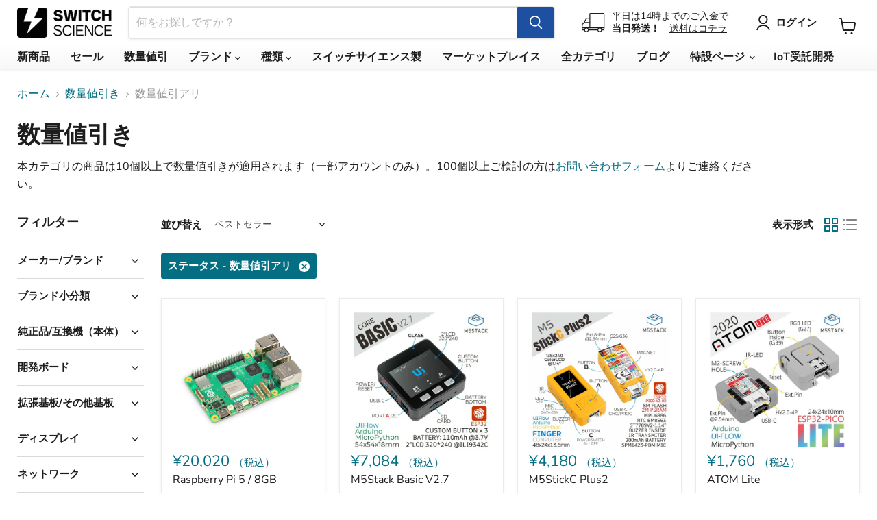

--- FILE ---
content_type: text/html; charset=utf-8
request_url: https://www.switch-science.com/collections/qty_discount/cat-%E3%82%B9%E3%83%86%E3%83%BC%E3%82%BF%E3%82%B9_%E6%95%B0%E9%87%8F%E5%80%A4%E5%BC%95%E3%82%A2%E3%83%AA
body_size: 39541
content:
<!doctype html>
<html class="no-js no-touch" lang="ja">
  <head>
    <meta charset="utf-8">
    <meta http-equiv="x-ua-compatible" content="IE=edge">
    <meta name="google-site-verification" content="PTSG6e82F77ZXGjTRMvoPoqVYNtIlg7yP4MBJicsevo">

    <link rel="preconnect" href="https://cdn.shopify.com">
    <link rel="preconnect" href="https://fonts.shopifycdn.com">
    <link rel="preconnect" href="https://v.shopify.com">
    <link rel="preconnect" href="https://cdn.shopifycloud.com">

    <!-- Global site tag (gtag.js) - Google Ads: 1040966022 -->
    <script async src="https://www.googletagmanager.com/gtag/js?id=AW-1040966022"></script>
    <script>
      window.dataLayer = window.dataLayer || [];
      function gtag(){dataLayer.push(arguments);}
      gtag('js', new Date());

      gtag('config', 'AW-1040966022');
    </script>

    <title>数量値引き
        
        
        
 — タグ付き　「cat:ステータス: 数量値引アリ」
 — スイッチサイエンス</title>

    
      <meta name="description" content="本カテゴリの商品は10個以上で数量値引きが適用されます（一部アカウントのみ）。100個以上ご検討の方はお問い合わせフォームよりご連絡ください。">
    

    
      <link rel="shortcut icon" href="//www.switch-science.com/cdn/shop/files/favicon_32x32.png?v=1663751374" type="image/png">
    

    
      <meta name="robots" content="noindex">
      <link rel="canonical" href="https://www.switch-science.com/collections/qty_discount">
    

    <meta name="viewport" content="width=device-width">

    
    





<meta property="og:site_name" content="スイッチサイエンス">
<meta property="og:url" content="https://www.switch-science.com/collections/qty_discount/cat-%e3%82%b9%e3%83%86%e3%83%bc%e3%82%bf%e3%82%b9_%e6%95%b0%e9%87%8f%e5%80%a4%e5%bc%95%e3%82%a2%e3%83%aa">
<meta property="og:title" content="数量値引き">
<meta property="og:type" content="website">
<meta property="og:description" content="本カテゴリの商品は10個以上で数量値引きが適用されます（一部アカウントのみ）。100個以上ご検討の方はお問い合わせフォームよりご連絡ください。">
















<meta name="twitter:title" content="数量値引き">
<meta name="twitter:description" content="本カテゴリの商品は10個以上で数量値引きが適用されます（一部アカウントのみ）。100個以上ご検討の方はお問い合わせフォームよりご連絡ください。">





    <link rel="preload" href="//www.switch-science.com/cdn/fonts/nunito_sans/nunitosans_n7.25d963ed46da26098ebeab731e90d8802d989fa5.woff2" as="font" crossorigin="anonymous">
    <link rel="preload" as="style" href="//www.switch-science.com/cdn/shop/t/11/assets/theme.css?v=160102101300843336551766453342">

    <script>window.performance && window.performance.mark && window.performance.mark('shopify.content_for_header.start');</script><meta name="google-site-verification" content="PTSG6e82F77ZXGjTRMvoPoqVYNtIlg7yP4MBJicsevo">
<meta id="shopify-digital-wallet" name="shopify-digital-wallet" content="/51407192262/digital_wallets/dialog">
<link rel="alternate" type="application/atom+xml" title="Feed" href="/collections/qty_discount/cat-%E3%82%B9%E3%83%86%E3%83%BC%E3%82%BF%E3%82%B9_%E6%95%B0%E9%87%8F%E5%80%A4%E5%BC%95%E3%82%A2%E3%83%AA.atom" />
<link rel="alternate" type="application/json+oembed" href="https://www.switch-science.com/collections/qty_discount/cat-%e3%82%b9%e3%83%86%e3%83%bc%e3%82%bf%e3%82%b9_%e6%95%b0%e9%87%8f%e5%80%a4%e5%bc%95%e3%82%a2%e3%83%aa.oembed">
<script async="async" src="/checkouts/internal/preloads.js?locale=ja-JP"></script>
<script id="shopify-features" type="application/json">{"accessToken":"72057e29ef7929a49e6d72bb8bb82d8c","betas":["rich-media-storefront-analytics"],"domain":"www.switch-science.com","predictiveSearch":false,"shopId":51407192262,"locale":"ja"}</script>
<script>var Shopify = Shopify || {};
Shopify.shop = "switchscience.myshopify.com";
Shopify.locale = "ja";
Shopify.currency = {"active":"JPY","rate":"1.0"};
Shopify.country = "JP";
Shopify.theme = {"name":"shopify-theme-switchscience\/main","id":128122224838,"schema_name":"Empire","schema_version":"11.1.1","theme_store_id":null,"role":"main"};
Shopify.theme.handle = "null";
Shopify.theme.style = {"id":null,"handle":null};
Shopify.cdnHost = "www.switch-science.com/cdn";
Shopify.routes = Shopify.routes || {};
Shopify.routes.root = "/";</script>
<script type="module">!function(o){(o.Shopify=o.Shopify||{}).modules=!0}(window);</script>
<script>!function(o){function n(){var o=[];function n(){o.push(Array.prototype.slice.apply(arguments))}return n.q=o,n}var t=o.Shopify=o.Shopify||{};t.loadFeatures=n(),t.autoloadFeatures=n()}(window);</script>
<script id="shop-js-analytics" type="application/json">{"pageType":"collection"}</script>
<script defer="defer" async type="module" src="//www.switch-science.com/cdn/shopifycloud/shop-js/modules/v2/client.init-shop-cart-sync_CZKilf07.ja.esm.js"></script>
<script defer="defer" async type="module" src="//www.switch-science.com/cdn/shopifycloud/shop-js/modules/v2/chunk.common_rlhnONO2.esm.js"></script>
<script type="module">
  await import("//www.switch-science.com/cdn/shopifycloud/shop-js/modules/v2/client.init-shop-cart-sync_CZKilf07.ja.esm.js");
await import("//www.switch-science.com/cdn/shopifycloud/shop-js/modules/v2/chunk.common_rlhnONO2.esm.js");

  window.Shopify.SignInWithShop?.initShopCartSync?.({"fedCMEnabled":true,"windoidEnabled":true});

</script>
<script>(function() {
  var isLoaded = false;
  function asyncLoad() {
    if (isLoaded) return;
    isLoaded = true;
    var urls = ["https:\/\/d23dclunsivw3h.cloudfront.net\/redirect-app.js?shop=switchscience.myshopify.com","\/\/backinstock.useamp.com\/widget\/64916_1767158846.js?category=bis\u0026v=6\u0026shop=switchscience.myshopify.com"];
    for (var i = 0; i < urls.length; i++) {
      var s = document.createElement('script');
      s.type = 'text/javascript';
      s.async = true;
      s.src = urls[i];
      var x = document.getElementsByTagName('script')[0];
      x.parentNode.insertBefore(s, x);
    }
  };
  if(window.attachEvent) {
    window.attachEvent('onload', asyncLoad);
  } else {
    window.addEventListener('load', asyncLoad, false);
  }
})();</script>
<script id="__st">var __st={"a":51407192262,"offset":32400,"reqid":"0fd37d19-b23d-46cb-82d4-419e2ad5de28-1768968830","pageurl":"www.switch-science.com\/collections\/qty_discount\/cat-%E3%82%B9%E3%83%86%E3%83%BC%E3%82%BF%E3%82%B9_%E6%95%B0%E9%87%8F%E5%80%A4%E5%BC%95%E3%82%A2%E3%83%AA","u":"fcc8e4af4da6","p":"collection","rtyp":"collection","rid":298758406342};</script>
<script>window.ShopifyPaypalV4VisibilityTracking = true;</script>
<script id="captcha-bootstrap">!function(){'use strict';const t='contact',e='account',n='new_comment',o=[[t,t],['blogs',n],['comments',n],[t,'customer']],c=[[e,'customer_login'],[e,'guest_login'],[e,'recover_customer_password'],[e,'create_customer']],r=t=>t.map((([t,e])=>`form[action*='/${t}']:not([data-nocaptcha='true']) input[name='form_type'][value='${e}']`)).join(','),a=t=>()=>t?[...document.querySelectorAll(t)].map((t=>t.form)):[];function s(){const t=[...o],e=r(t);return a(e)}const i='password',u='form_key',d=['recaptcha-v3-token','g-recaptcha-response','h-captcha-response',i],f=()=>{try{return window.sessionStorage}catch{return}},m='__shopify_v',_=t=>t.elements[u];function p(t,e,n=!1){try{const o=window.sessionStorage,c=JSON.parse(o.getItem(e)),{data:r}=function(t){const{data:e,action:n}=t;return t[m]||n?{data:e,action:n}:{data:t,action:n}}(c);for(const[e,n]of Object.entries(r))t.elements[e]&&(t.elements[e].value=n);n&&o.removeItem(e)}catch(o){console.error('form repopulation failed',{error:o})}}const l='form_type',E='cptcha';function T(t){t.dataset[E]=!0}const w=window,h=w.document,L='Shopify',v='ce_forms',y='captcha';let A=!1;((t,e)=>{const n=(g='f06e6c50-85a8-45c8-87d0-21a2b65856fe',I='https://cdn.shopify.com/shopifycloud/storefront-forms-hcaptcha/ce_storefront_forms_captcha_hcaptcha.v1.5.2.iife.js',D={infoText:'hCaptchaによる保護',privacyText:'プライバシー',termsText:'利用規約'},(t,e,n)=>{const o=w[L][v],c=o.bindForm;if(c)return c(t,g,e,D).then(n);var r;o.q.push([[t,g,e,D],n]),r=I,A||(h.body.append(Object.assign(h.createElement('script'),{id:'captcha-provider',async:!0,src:r})),A=!0)});var g,I,D;w[L]=w[L]||{},w[L][v]=w[L][v]||{},w[L][v].q=[],w[L][y]=w[L][y]||{},w[L][y].protect=function(t,e){n(t,void 0,e),T(t)},Object.freeze(w[L][y]),function(t,e,n,w,h,L){const[v,y,A,g]=function(t,e,n){const i=e?o:[],u=t?c:[],d=[...i,...u],f=r(d),m=r(i),_=r(d.filter((([t,e])=>n.includes(e))));return[a(f),a(m),a(_),s()]}(w,h,L),I=t=>{const e=t.target;return e instanceof HTMLFormElement?e:e&&e.form},D=t=>v().includes(t);t.addEventListener('submit',(t=>{const e=I(t);if(!e)return;const n=D(e)&&!e.dataset.hcaptchaBound&&!e.dataset.recaptchaBound,o=_(e),c=g().includes(e)&&(!o||!o.value);(n||c)&&t.preventDefault(),c&&!n&&(function(t){try{if(!f())return;!function(t){const e=f();if(!e)return;const n=_(t);if(!n)return;const o=n.value;o&&e.removeItem(o)}(t);const e=Array.from(Array(32),(()=>Math.random().toString(36)[2])).join('');!function(t,e){_(t)||t.append(Object.assign(document.createElement('input'),{type:'hidden',name:u})),t.elements[u].value=e}(t,e),function(t,e){const n=f();if(!n)return;const o=[...t.querySelectorAll(`input[type='${i}']`)].map((({name:t})=>t)),c=[...d,...o],r={};for(const[a,s]of new FormData(t).entries())c.includes(a)||(r[a]=s);n.setItem(e,JSON.stringify({[m]:1,action:t.action,data:r}))}(t,e)}catch(e){console.error('failed to persist form',e)}}(e),e.submit())}));const S=(t,e)=>{t&&!t.dataset[E]&&(n(t,e.some((e=>e===t))),T(t))};for(const o of['focusin','change'])t.addEventListener(o,(t=>{const e=I(t);D(e)&&S(e,y())}));const B=e.get('form_key'),M=e.get(l),P=B&&M;t.addEventListener('DOMContentLoaded',(()=>{const t=y();if(P)for(const e of t)e.elements[l].value===M&&p(e,B);[...new Set([...A(),...v().filter((t=>'true'===t.dataset.shopifyCaptcha))])].forEach((e=>S(e,t)))}))}(h,new URLSearchParams(w.location.search),n,t,e,['guest_login'])})(!0,!0)}();</script>
<script integrity="sha256-4kQ18oKyAcykRKYeNunJcIwy7WH5gtpwJnB7kiuLZ1E=" data-source-attribution="shopify.loadfeatures" defer="defer" src="//www.switch-science.com/cdn/shopifycloud/storefront/assets/storefront/load_feature-a0a9edcb.js" crossorigin="anonymous"></script>
<script data-source-attribution="shopify.dynamic_checkout.dynamic.init">var Shopify=Shopify||{};Shopify.PaymentButton=Shopify.PaymentButton||{isStorefrontPortableWallets:!0,init:function(){window.Shopify.PaymentButton.init=function(){};var t=document.createElement("script");t.src="https://www.switch-science.com/cdn/shopifycloud/portable-wallets/latest/portable-wallets.ja.js",t.type="module",document.head.appendChild(t)}};
</script>
<script data-source-attribution="shopify.dynamic_checkout.buyer_consent">
  function portableWalletsHideBuyerConsent(e){var t=document.getElementById("shopify-buyer-consent"),n=document.getElementById("shopify-subscription-policy-button");t&&n&&(t.classList.add("hidden"),t.setAttribute("aria-hidden","true"),n.removeEventListener("click",e))}function portableWalletsShowBuyerConsent(e){var t=document.getElementById("shopify-buyer-consent"),n=document.getElementById("shopify-subscription-policy-button");t&&n&&(t.classList.remove("hidden"),t.removeAttribute("aria-hidden"),n.addEventListener("click",e))}window.Shopify?.PaymentButton&&(window.Shopify.PaymentButton.hideBuyerConsent=portableWalletsHideBuyerConsent,window.Shopify.PaymentButton.showBuyerConsent=portableWalletsShowBuyerConsent);
</script>
<script data-source-attribution="shopify.dynamic_checkout.cart.bootstrap">document.addEventListener("DOMContentLoaded",(function(){function t(){return document.querySelector("shopify-accelerated-checkout-cart, shopify-accelerated-checkout")}if(t())Shopify.PaymentButton.init();else{new MutationObserver((function(e,n){t()&&(Shopify.PaymentButton.init(),n.disconnect())})).observe(document.body,{childList:!0,subtree:!0})}}));
</script>
<link id="shopify-accelerated-checkout-styles" rel="stylesheet" media="screen" href="https://www.switch-science.com/cdn/shopifycloud/portable-wallets/latest/accelerated-checkout-backwards-compat.css" crossorigin="anonymous">
<style id="shopify-accelerated-checkout-cart">
        #shopify-buyer-consent {
  margin-top: 1em;
  display: inline-block;
  width: 100%;
}

#shopify-buyer-consent.hidden {
  display: none;
}

#shopify-subscription-policy-button {
  background: none;
  border: none;
  padding: 0;
  text-decoration: underline;
  font-size: inherit;
  cursor: pointer;
}

#shopify-subscription-policy-button::before {
  box-shadow: none;
}

      </style>

<script>window.performance && window.performance.mark && window.performance.mark('shopify.content_for_header.end');</script>

    <link href="//www.switch-science.com/cdn/shop/t/11/assets/theme.css?v=160102101300843336551766453342" rel="stylesheet" type="text/css" media="all" />
    <link href="//www.switch-science.com/cdn/shop/t/11/assets/custom.css?v=29738772000755767541724377372" rel="stylesheet" type="text/css" media="all" />

    
      <link href="//www.switch-science.com/cdn/shop/t/11/assets/ripple.css?v=100240391239311985871724377417" rel="stylesheet" type="text/css" media="all" />
    

    
    <script>
      window.Theme = window.Theme || {};
      window.Theme.version = '11.1.1';
      window.Theme.name = 'Empire';
      window.Theme.routes = {
        "root_url": "/",
        "account_url": "/account",
        "account_login_url": "/account/login",
        "account_logout_url": "/account/logout",
        "account_register_url": "/account/register",
        "account_addresses_url": "/account/addresses",
        "collections_url": "/collections",
        "all_products_collection_url": "/collections/all",
        "search_url": "/search",
        "predictive_search_url": "/search/suggest",
        "cart_url": "/cart",
        "cart_add_url": "/cart/add",
        "cart_change_url": "/cart/change",
        "cart_clear_url": "/cart/clear",
        "product_recommendations_url": "/recommendations/products",
      };
    </script>
    

    
    

    
  

<!-- BEGIN app block: shopify://apps/pagefly-page-builder/blocks/app-embed/83e179f7-59a0-4589-8c66-c0dddf959200 -->

<!-- BEGIN app snippet: pagefly-cro-ab-testing-main -->







<script>
  ;(function () {
    const url = new URL(window.location)
    const viewParam = url.searchParams.get('view')
    if (viewParam && viewParam.includes('variant-pf-')) {
      url.searchParams.set('pf_v', viewParam)
      url.searchParams.delete('view')
      window.history.replaceState({}, '', url)
    }
  })()
</script>



<script type='module'>
  
  window.PAGEFLY_CRO = window.PAGEFLY_CRO || {}

  window.PAGEFLY_CRO['data_debug'] = {
    original_template_suffix: "all_collections",
    allow_ab_test: false,
    ab_test_start_time: 0,
    ab_test_end_time: 0,
    today_date_time: 1768968830000,
  }
  window.PAGEFLY_CRO['GA4'] = { enabled: false}
</script>

<!-- END app snippet -->








  <script src='https://cdn.shopify.com/extensions/019bb4f9-aed6-78a3-be91-e9d44663e6bf/pagefly-page-builder-215/assets/pagefly-helper.js' defer='defer'></script>

  <script src='https://cdn.shopify.com/extensions/019bb4f9-aed6-78a3-be91-e9d44663e6bf/pagefly-page-builder-215/assets/pagefly-general-helper.js' defer='defer'></script>

  <script src='https://cdn.shopify.com/extensions/019bb4f9-aed6-78a3-be91-e9d44663e6bf/pagefly-page-builder-215/assets/pagefly-snap-slider.js' defer='defer'></script>

  <script src='https://cdn.shopify.com/extensions/019bb4f9-aed6-78a3-be91-e9d44663e6bf/pagefly-page-builder-215/assets/pagefly-slideshow-v3.js' defer='defer'></script>

  <script src='https://cdn.shopify.com/extensions/019bb4f9-aed6-78a3-be91-e9d44663e6bf/pagefly-page-builder-215/assets/pagefly-slideshow-v4.js' defer='defer'></script>

  <script src='https://cdn.shopify.com/extensions/019bb4f9-aed6-78a3-be91-e9d44663e6bf/pagefly-page-builder-215/assets/pagefly-glider.js' defer='defer'></script>

  <script src='https://cdn.shopify.com/extensions/019bb4f9-aed6-78a3-be91-e9d44663e6bf/pagefly-page-builder-215/assets/pagefly-slideshow-v1-v2.js' defer='defer'></script>

  <script src='https://cdn.shopify.com/extensions/019bb4f9-aed6-78a3-be91-e9d44663e6bf/pagefly-page-builder-215/assets/pagefly-product-media.js' defer='defer'></script>

  <script src='https://cdn.shopify.com/extensions/019bb4f9-aed6-78a3-be91-e9d44663e6bf/pagefly-page-builder-215/assets/pagefly-product.js' defer='defer'></script>


<script id='pagefly-helper-data' type='application/json'>
  {
    "page_optimization": {
      "assets_prefetching": false
    },
    "elements_asset_mapper": {
      "Accordion": "https://cdn.shopify.com/extensions/019bb4f9-aed6-78a3-be91-e9d44663e6bf/pagefly-page-builder-215/assets/pagefly-accordion.js",
      "Accordion3": "https://cdn.shopify.com/extensions/019bb4f9-aed6-78a3-be91-e9d44663e6bf/pagefly-page-builder-215/assets/pagefly-accordion3.js",
      "CountDown": "https://cdn.shopify.com/extensions/019bb4f9-aed6-78a3-be91-e9d44663e6bf/pagefly-page-builder-215/assets/pagefly-countdown.js",
      "GMap1": "https://cdn.shopify.com/extensions/019bb4f9-aed6-78a3-be91-e9d44663e6bf/pagefly-page-builder-215/assets/pagefly-gmap.js",
      "GMap2": "https://cdn.shopify.com/extensions/019bb4f9-aed6-78a3-be91-e9d44663e6bf/pagefly-page-builder-215/assets/pagefly-gmap.js",
      "GMapBasicV2": "https://cdn.shopify.com/extensions/019bb4f9-aed6-78a3-be91-e9d44663e6bf/pagefly-page-builder-215/assets/pagefly-gmap.js",
      "GMapAdvancedV2": "https://cdn.shopify.com/extensions/019bb4f9-aed6-78a3-be91-e9d44663e6bf/pagefly-page-builder-215/assets/pagefly-gmap.js",
      "HTML.Video": "https://cdn.shopify.com/extensions/019bb4f9-aed6-78a3-be91-e9d44663e6bf/pagefly-page-builder-215/assets/pagefly-htmlvideo.js",
      "HTML.Video2": "https://cdn.shopify.com/extensions/019bb4f9-aed6-78a3-be91-e9d44663e6bf/pagefly-page-builder-215/assets/pagefly-htmlvideo2.js",
      "HTML.Video3": "https://cdn.shopify.com/extensions/019bb4f9-aed6-78a3-be91-e9d44663e6bf/pagefly-page-builder-215/assets/pagefly-htmlvideo2.js",
      "BackgroundVideo": "https://cdn.shopify.com/extensions/019bb4f9-aed6-78a3-be91-e9d44663e6bf/pagefly-page-builder-215/assets/pagefly-htmlvideo2.js",
      "Instagram": "https://cdn.shopify.com/extensions/019bb4f9-aed6-78a3-be91-e9d44663e6bf/pagefly-page-builder-215/assets/pagefly-instagram.js",
      "Instagram2": "https://cdn.shopify.com/extensions/019bb4f9-aed6-78a3-be91-e9d44663e6bf/pagefly-page-builder-215/assets/pagefly-instagram.js",
      "Insta3": "https://cdn.shopify.com/extensions/019bb4f9-aed6-78a3-be91-e9d44663e6bf/pagefly-page-builder-215/assets/pagefly-instagram3.js",
      "Tabs": "https://cdn.shopify.com/extensions/019bb4f9-aed6-78a3-be91-e9d44663e6bf/pagefly-page-builder-215/assets/pagefly-tab.js",
      "Tabs3": "https://cdn.shopify.com/extensions/019bb4f9-aed6-78a3-be91-e9d44663e6bf/pagefly-page-builder-215/assets/pagefly-tab3.js",
      "ProductBox": "https://cdn.shopify.com/extensions/019bb4f9-aed6-78a3-be91-e9d44663e6bf/pagefly-page-builder-215/assets/pagefly-cart.js",
      "FBPageBox2": "https://cdn.shopify.com/extensions/019bb4f9-aed6-78a3-be91-e9d44663e6bf/pagefly-page-builder-215/assets/pagefly-facebook.js",
      "FBLikeButton2": "https://cdn.shopify.com/extensions/019bb4f9-aed6-78a3-be91-e9d44663e6bf/pagefly-page-builder-215/assets/pagefly-facebook.js",
      "TwitterFeed2": "https://cdn.shopify.com/extensions/019bb4f9-aed6-78a3-be91-e9d44663e6bf/pagefly-page-builder-215/assets/pagefly-twitter.js",
      "Paragraph4": "https://cdn.shopify.com/extensions/019bb4f9-aed6-78a3-be91-e9d44663e6bf/pagefly-page-builder-215/assets/pagefly-paragraph4.js",

      "AliReviews": "https://cdn.shopify.com/extensions/019bb4f9-aed6-78a3-be91-e9d44663e6bf/pagefly-page-builder-215/assets/pagefly-3rd-elements.js",
      "BackInStock": "https://cdn.shopify.com/extensions/019bb4f9-aed6-78a3-be91-e9d44663e6bf/pagefly-page-builder-215/assets/pagefly-3rd-elements.js",
      "GloboBackInStock": "https://cdn.shopify.com/extensions/019bb4f9-aed6-78a3-be91-e9d44663e6bf/pagefly-page-builder-215/assets/pagefly-3rd-elements.js",
      "GrowaveWishlist": "https://cdn.shopify.com/extensions/019bb4f9-aed6-78a3-be91-e9d44663e6bf/pagefly-page-builder-215/assets/pagefly-3rd-elements.js",
      "InfiniteOptionsShopPad": "https://cdn.shopify.com/extensions/019bb4f9-aed6-78a3-be91-e9d44663e6bf/pagefly-page-builder-215/assets/pagefly-3rd-elements.js",
      "InkybayProductPersonalizer": "https://cdn.shopify.com/extensions/019bb4f9-aed6-78a3-be91-e9d44663e6bf/pagefly-page-builder-215/assets/pagefly-3rd-elements.js",
      "LimeSpot": "https://cdn.shopify.com/extensions/019bb4f9-aed6-78a3-be91-e9d44663e6bf/pagefly-page-builder-215/assets/pagefly-3rd-elements.js",
      "Loox": "https://cdn.shopify.com/extensions/019bb4f9-aed6-78a3-be91-e9d44663e6bf/pagefly-page-builder-215/assets/pagefly-3rd-elements.js",
      "Opinew": "https://cdn.shopify.com/extensions/019bb4f9-aed6-78a3-be91-e9d44663e6bf/pagefly-page-builder-215/assets/pagefly-3rd-elements.js",
      "Powr": "https://cdn.shopify.com/extensions/019bb4f9-aed6-78a3-be91-e9d44663e6bf/pagefly-page-builder-215/assets/pagefly-3rd-elements.js",
      "ProductReviews": "https://cdn.shopify.com/extensions/019bb4f9-aed6-78a3-be91-e9d44663e6bf/pagefly-page-builder-215/assets/pagefly-3rd-elements.js",
      "PushOwl": "https://cdn.shopify.com/extensions/019bb4f9-aed6-78a3-be91-e9d44663e6bf/pagefly-page-builder-215/assets/pagefly-3rd-elements.js",
      "ReCharge": "https://cdn.shopify.com/extensions/019bb4f9-aed6-78a3-be91-e9d44663e6bf/pagefly-page-builder-215/assets/pagefly-3rd-elements.js",
      "Rivyo": "https://cdn.shopify.com/extensions/019bb4f9-aed6-78a3-be91-e9d44663e6bf/pagefly-page-builder-215/assets/pagefly-3rd-elements.js",
      "TrackingMore": "https://cdn.shopify.com/extensions/019bb4f9-aed6-78a3-be91-e9d44663e6bf/pagefly-page-builder-215/assets/pagefly-3rd-elements.js",
      "Vitals": "https://cdn.shopify.com/extensions/019bb4f9-aed6-78a3-be91-e9d44663e6bf/pagefly-page-builder-215/assets/pagefly-3rd-elements.js",
      "Wiser": "https://cdn.shopify.com/extensions/019bb4f9-aed6-78a3-be91-e9d44663e6bf/pagefly-page-builder-215/assets/pagefly-3rd-elements.js"
    },
    "custom_elements_mapper": {
      "pf-click-action-element": "https://cdn.shopify.com/extensions/019bb4f9-aed6-78a3-be91-e9d44663e6bf/pagefly-page-builder-215/assets/pagefly-click-action-element.js",
      "pf-dialog-element": "https://cdn.shopify.com/extensions/019bb4f9-aed6-78a3-be91-e9d44663e6bf/pagefly-page-builder-215/assets/pagefly-dialog-element.js"
    }
  }
</script>


<!-- END app block --><link href="https://monorail-edge.shopifysvc.com" rel="dns-prefetch">
<script>(function(){if ("sendBeacon" in navigator && "performance" in window) {try {var session_token_from_headers = performance.getEntriesByType('navigation')[0].serverTiming.find(x => x.name == '_s').description;} catch {var session_token_from_headers = undefined;}var session_cookie_matches = document.cookie.match(/_shopify_s=([^;]*)/);var session_token_from_cookie = session_cookie_matches && session_cookie_matches.length === 2 ? session_cookie_matches[1] : "";var session_token = session_token_from_headers || session_token_from_cookie || "";function handle_abandonment_event(e) {var entries = performance.getEntries().filter(function(entry) {return /monorail-edge.shopifysvc.com/.test(entry.name);});if (!window.abandonment_tracked && entries.length === 0) {window.abandonment_tracked = true;var currentMs = Date.now();var navigation_start = performance.timing.navigationStart;var payload = {shop_id: 51407192262,url: window.location.href,navigation_start,duration: currentMs - navigation_start,session_token,page_type: "collection"};window.navigator.sendBeacon("https://monorail-edge.shopifysvc.com/v1/produce", JSON.stringify({schema_id: "online_store_buyer_site_abandonment/1.1",payload: payload,metadata: {event_created_at_ms: currentMs,event_sent_at_ms: currentMs}}));}}window.addEventListener('pagehide', handle_abandonment_event);}}());</script>
<script id="web-pixels-manager-setup">(function e(e,d,r,n,o){if(void 0===o&&(o={}),!Boolean(null===(a=null===(i=window.Shopify)||void 0===i?void 0:i.analytics)||void 0===a?void 0:a.replayQueue)){var i,a;window.Shopify=window.Shopify||{};var t=window.Shopify;t.analytics=t.analytics||{};var s=t.analytics;s.replayQueue=[],s.publish=function(e,d,r){return s.replayQueue.push([e,d,r]),!0};try{self.performance.mark("wpm:start")}catch(e){}var l=function(){var e={modern:/Edge?\/(1{2}[4-9]|1[2-9]\d|[2-9]\d{2}|\d{4,})\.\d+(\.\d+|)|Firefox\/(1{2}[4-9]|1[2-9]\d|[2-9]\d{2}|\d{4,})\.\d+(\.\d+|)|Chrom(ium|e)\/(9{2}|\d{3,})\.\d+(\.\d+|)|(Maci|X1{2}).+ Version\/(15\.\d+|(1[6-9]|[2-9]\d|\d{3,})\.\d+)([,.]\d+|)( \(\w+\)|)( Mobile\/\w+|) Safari\/|Chrome.+OPR\/(9{2}|\d{3,})\.\d+\.\d+|(CPU[ +]OS|iPhone[ +]OS|CPU[ +]iPhone|CPU IPhone OS|CPU iPad OS)[ +]+(15[._]\d+|(1[6-9]|[2-9]\d|\d{3,})[._]\d+)([._]\d+|)|Android:?[ /-](13[3-9]|1[4-9]\d|[2-9]\d{2}|\d{4,})(\.\d+|)(\.\d+|)|Android.+Firefox\/(13[5-9]|1[4-9]\d|[2-9]\d{2}|\d{4,})\.\d+(\.\d+|)|Android.+Chrom(ium|e)\/(13[3-9]|1[4-9]\d|[2-9]\d{2}|\d{4,})\.\d+(\.\d+|)|SamsungBrowser\/([2-9]\d|\d{3,})\.\d+/,legacy:/Edge?\/(1[6-9]|[2-9]\d|\d{3,})\.\d+(\.\d+|)|Firefox\/(5[4-9]|[6-9]\d|\d{3,})\.\d+(\.\d+|)|Chrom(ium|e)\/(5[1-9]|[6-9]\d|\d{3,})\.\d+(\.\d+|)([\d.]+$|.*Safari\/(?![\d.]+ Edge\/[\d.]+$))|(Maci|X1{2}).+ Version\/(10\.\d+|(1[1-9]|[2-9]\d|\d{3,})\.\d+)([,.]\d+|)( \(\w+\)|)( Mobile\/\w+|) Safari\/|Chrome.+OPR\/(3[89]|[4-9]\d|\d{3,})\.\d+\.\d+|(CPU[ +]OS|iPhone[ +]OS|CPU[ +]iPhone|CPU IPhone OS|CPU iPad OS)[ +]+(10[._]\d+|(1[1-9]|[2-9]\d|\d{3,})[._]\d+)([._]\d+|)|Android:?[ /-](13[3-9]|1[4-9]\d|[2-9]\d{2}|\d{4,})(\.\d+|)(\.\d+|)|Mobile Safari.+OPR\/([89]\d|\d{3,})\.\d+\.\d+|Android.+Firefox\/(13[5-9]|1[4-9]\d|[2-9]\d{2}|\d{4,})\.\d+(\.\d+|)|Android.+Chrom(ium|e)\/(13[3-9]|1[4-9]\d|[2-9]\d{2}|\d{4,})\.\d+(\.\d+|)|Android.+(UC? ?Browser|UCWEB|U3)[ /]?(15\.([5-9]|\d{2,})|(1[6-9]|[2-9]\d|\d{3,})\.\d+)\.\d+|SamsungBrowser\/(5\.\d+|([6-9]|\d{2,})\.\d+)|Android.+MQ{2}Browser\/(14(\.(9|\d{2,})|)|(1[5-9]|[2-9]\d|\d{3,})(\.\d+|))(\.\d+|)|K[Aa][Ii]OS\/(3\.\d+|([4-9]|\d{2,})\.\d+)(\.\d+|)/},d=e.modern,r=e.legacy,n=navigator.userAgent;return n.match(d)?"modern":n.match(r)?"legacy":"unknown"}(),u="modern"===l?"modern":"legacy",c=(null!=n?n:{modern:"",legacy:""})[u],f=function(e){return[e.baseUrl,"/wpm","/b",e.hashVersion,"modern"===e.buildTarget?"m":"l",".js"].join("")}({baseUrl:d,hashVersion:r,buildTarget:u}),m=function(e){var d=e.version,r=e.bundleTarget,n=e.surface,o=e.pageUrl,i=e.monorailEndpoint;return{emit:function(e){var a=e.status,t=e.errorMsg,s=(new Date).getTime(),l=JSON.stringify({metadata:{event_sent_at_ms:s},events:[{schema_id:"web_pixels_manager_load/3.1",payload:{version:d,bundle_target:r,page_url:o,status:a,surface:n,error_msg:t},metadata:{event_created_at_ms:s}}]});if(!i)return console&&console.warn&&console.warn("[Web Pixels Manager] No Monorail endpoint provided, skipping logging."),!1;try{return self.navigator.sendBeacon.bind(self.navigator)(i,l)}catch(e){}var u=new XMLHttpRequest;try{return u.open("POST",i,!0),u.setRequestHeader("Content-Type","text/plain"),u.send(l),!0}catch(e){return console&&console.warn&&console.warn("[Web Pixels Manager] Got an unhandled error while logging to Monorail."),!1}}}}({version:r,bundleTarget:l,surface:e.surface,pageUrl:self.location.href,monorailEndpoint:e.monorailEndpoint});try{o.browserTarget=l,function(e){var d=e.src,r=e.async,n=void 0===r||r,o=e.onload,i=e.onerror,a=e.sri,t=e.scriptDataAttributes,s=void 0===t?{}:t,l=document.createElement("script"),u=document.querySelector("head"),c=document.querySelector("body");if(l.async=n,l.src=d,a&&(l.integrity=a,l.crossOrigin="anonymous"),s)for(var f in s)if(Object.prototype.hasOwnProperty.call(s,f))try{l.dataset[f]=s[f]}catch(e){}if(o&&l.addEventListener("load",o),i&&l.addEventListener("error",i),u)u.appendChild(l);else{if(!c)throw new Error("Did not find a head or body element to append the script");c.appendChild(l)}}({src:f,async:!0,onload:function(){if(!function(){var e,d;return Boolean(null===(d=null===(e=window.Shopify)||void 0===e?void 0:e.analytics)||void 0===d?void 0:d.initialized)}()){var d=window.webPixelsManager.init(e)||void 0;if(d){var r=window.Shopify.analytics;r.replayQueue.forEach((function(e){var r=e[0],n=e[1],o=e[2];d.publishCustomEvent(r,n,o)})),r.replayQueue=[],r.publish=d.publishCustomEvent,r.visitor=d.visitor,r.initialized=!0}}},onerror:function(){return m.emit({status:"failed",errorMsg:"".concat(f," has failed to load")})},sri:function(e){var d=/^sha384-[A-Za-z0-9+/=]+$/;return"string"==typeof e&&d.test(e)}(c)?c:"",scriptDataAttributes:o}),m.emit({status:"loading"})}catch(e){m.emit({status:"failed",errorMsg:(null==e?void 0:e.message)||"Unknown error"})}}})({shopId: 51407192262,storefrontBaseUrl: "https://www.switch-science.com",extensionsBaseUrl: "https://extensions.shopifycdn.com/cdn/shopifycloud/web-pixels-manager",monorailEndpoint: "https://monorail-edge.shopifysvc.com/unstable/produce_batch",surface: "storefront-renderer",enabledBetaFlags: ["2dca8a86"],webPixelsConfigList: [{"id":"1394376902","configuration":"{\"focusDuration\":\"3\"}","eventPayloadVersion":"v1","runtimeContext":"STRICT","scriptVersion":"5267644d2647fc677b620ee257b1625c","type":"APP","apiClientId":1743893,"privacyPurposes":["ANALYTICS","SALE_OF_DATA"],"dataSharingAdjustments":{"protectedCustomerApprovalScopes":["read_customer_personal_data"]}},{"id":"457507014","configuration":"{\"config\":\"{\\\"pixel_id\\\":\\\"G-D9RQB127NQ\\\",\\\"target_country\\\":\\\"JP\\\",\\\"gtag_events\\\":[{\\\"type\\\":\\\"search\\\",\\\"action_label\\\":[\\\"G-D9RQB127NQ\\\",\\\"AW-1040966022\\\/8XkACKzZ374YEIbDr_AD\\\"]},{\\\"type\\\":\\\"begin_checkout\\\",\\\"action_label\\\":[\\\"G-D9RQB127NQ\\\",\\\"AW-1040966022\\\/x3e5CLLZ374YEIbDr_AD\\\"]},{\\\"type\\\":\\\"view_item\\\",\\\"action_label\\\":[\\\"G-D9RQB127NQ\\\",\\\"AW-1040966022\\\/JrCoCKnZ374YEIbDr_AD\\\",\\\"MC-VJYC4J1NRL\\\"]},{\\\"type\\\":\\\"purchase\\\",\\\"action_label\\\":[\\\"G-D9RQB127NQ\\\",\\\"AW-1040966022\\\/jLflCKPZ374YEIbDr_AD\\\",\\\"MC-VJYC4J1NRL\\\"]},{\\\"type\\\":\\\"page_view\\\",\\\"action_label\\\":[\\\"G-D9RQB127NQ\\\",\\\"AW-1040966022\\\/_suHCKbZ374YEIbDr_AD\\\",\\\"MC-VJYC4J1NRL\\\"]},{\\\"type\\\":\\\"add_payment_info\\\",\\\"action_label\\\":[\\\"G-D9RQB127NQ\\\",\\\"AW-1040966022\\\/rpq1CLXZ374YEIbDr_AD\\\"]},{\\\"type\\\":\\\"add_to_cart\\\",\\\"action_label\\\":[\\\"G-D9RQB127NQ\\\",\\\"AW-1040966022\\\/rgz-CK_Z374YEIbDr_AD\\\"]}],\\\"enable_monitoring_mode\\\":false}\"}","eventPayloadVersion":"v1","runtimeContext":"OPEN","scriptVersion":"b2a88bafab3e21179ed38636efcd8a93","type":"APP","apiClientId":1780363,"privacyPurposes":[],"dataSharingAdjustments":{"protectedCustomerApprovalScopes":["read_customer_address","read_customer_email","read_customer_name","read_customer_personal_data","read_customer_phone"]}},{"id":"shopify-app-pixel","configuration":"{}","eventPayloadVersion":"v1","runtimeContext":"STRICT","scriptVersion":"0450","apiClientId":"shopify-pixel","type":"APP","privacyPurposes":["ANALYTICS","MARKETING"]},{"id":"shopify-custom-pixel","eventPayloadVersion":"v1","runtimeContext":"LAX","scriptVersion":"0450","apiClientId":"shopify-pixel","type":"CUSTOM","privacyPurposes":["ANALYTICS","MARKETING"]}],isMerchantRequest: false,initData: {"shop":{"name":"スイッチサイエンス","paymentSettings":{"currencyCode":"JPY"},"myshopifyDomain":"switchscience.myshopify.com","countryCode":"JP","storefrontUrl":"https:\/\/www.switch-science.com"},"customer":null,"cart":null,"checkout":null,"productVariants":[],"purchasingCompany":null},},"https://www.switch-science.com/cdn","fcfee988w5aeb613cpc8e4bc33m6693e112",{"modern":"","legacy":""},{"shopId":"51407192262","storefrontBaseUrl":"https:\/\/www.switch-science.com","extensionBaseUrl":"https:\/\/extensions.shopifycdn.com\/cdn\/shopifycloud\/web-pixels-manager","surface":"storefront-renderer","enabledBetaFlags":"[\"2dca8a86\"]","isMerchantRequest":"false","hashVersion":"fcfee988w5aeb613cpc8e4bc33m6693e112","publish":"custom","events":"[[\"page_viewed\",{}],[\"collection_viewed\",{\"collection\":{\"id\":\"298758406342\",\"title\":\"数量値引き\",\"productVariants\":[{\"price\":{\"amount\":20020.0,\"currencyCode\":\"JPY\"},\"product\":{\"title\":\"Raspberry Pi 5 \/ 8GB\",\"vendor\":\"Raspberry Pi Trading\",\"id\":\"7821219365062\",\"untranslatedTitle\":\"Raspberry Pi 5 \/ 8GB\",\"url\":\"\/products\/9250\",\"type\":\"\"},\"id\":\"42792689008838\",\"image\":{\"src\":\"\/\/www.switch-science.com\/cdn\/shop\/files\/a765c843-530d-466a-aa11-4b9616435c26.jpg?v=1725605395\"},\"sku\":\"9250\",\"title\":\"Default Title\",\"untranslatedTitle\":\"Default Title\"},{\"price\":{\"amount\":7084.0,\"currencyCode\":\"JPY\"},\"product\":{\"title\":\"M5Stack Basic V2.7\",\"vendor\":\"M5Stack\",\"id\":\"7790545928390\",\"untranslatedTitle\":\"M5Stack Basic V2.7\",\"url\":\"\/products\/9010\",\"type\":\"\"},\"id\":\"42698454925510\",\"image\":{\"src\":\"\/\/www.switch-science.com\/cdn\/shop\/files\/86c165da-8280-4024-97a0-a04c15977c09.jpg?v=1725605297\"},\"sku\":\"9010\",\"title\":\"Default Title\",\"untranslatedTitle\":\"Default Title\"},{\"price\":{\"amount\":4180.0,\"currencyCode\":\"JPY\"},\"product\":{\"title\":\"M5StickC Plus2\",\"vendor\":\"M5Stack\",\"id\":\"7880000635078\",\"untranslatedTitle\":\"M5StickC Plus2\",\"url\":\"\/products\/9350\",\"type\":\"\"},\"id\":\"42939301462214\",\"image\":{\"src\":\"\/\/www.switch-science.com\/cdn\/shop\/files\/70a1c5a6-0e4f-4406-ada5-9c9d42bbe065.jpg?v=1725605346\"},\"sku\":\"9350\",\"title\":\"Default Title\",\"untranslatedTitle\":\"Default Title\"},{\"price\":{\"amount\":1760.0,\"currencyCode\":\"JPY\"},\"product\":{\"title\":\"ATOM Lite\",\"vendor\":\"M5Stack\",\"id\":\"7675796717766\",\"untranslatedTitle\":\"ATOM Lite\",\"url\":\"\/products\/6262\",\"type\":\"\"},\"id\":\"42382099284166\",\"image\":{\"src\":\"\/\/www.switch-science.com\/cdn\/shop\/files\/63fc1b13-15ac-4744-81ed-63827d615f7e.jpg?v=1725604804\"},\"sku\":\"6262\",\"title\":\"Default Title\",\"untranslatedTitle\":\"Default Title\"},{\"price\":{\"amount\":12650.0,\"currencyCode\":\"JPY\"},\"product\":{\"title\":\"Raspberry Pi 4 Model B \/ 4GB\",\"vendor\":\"element14\",\"id\":\"7675776794822\",\"untranslatedTitle\":\"Raspberry Pi 4 Model B \/ 4GB\",\"url\":\"\/products\/5680\",\"type\":\"\"},\"id\":\"42382071890118\",\"image\":{\"src\":\"\/\/www.switch-science.com\/cdn\/shop\/files\/8ff7229a-7f97-4796-9656-3693788b105c.jpg?v=1725604737\"},\"sku\":\"5680\",\"title\":\"Default Title\",\"untranslatedTitle\":\"Default Title\"},{\"price\":{\"amount\":17930.0,\"currencyCode\":\"JPY\"},\"product\":{\"title\":\"Raspberry Pi 4 Model B \/ 8GB\",\"vendor\":\"Raspberry Pi Trading\",\"id\":\"7675800322246\",\"untranslatedTitle\":\"Raspberry Pi 4 Model B \/ 8GB\",\"url\":\"\/products\/6370\",\"type\":\"\"},\"id\":\"42382105182406\",\"image\":{\"src\":\"\/\/www.switch-science.com\/cdn\/shop\/files\/19679815-8904-4eb1-b562-374165863e92.jpg?v=1725604784\"},\"sku\":\"6370\",\"title\":\"Default Title\",\"untranslatedTitle\":\"Default Title\"},{\"price\":{\"amount\":1760.0,\"currencyCode\":\"JPY\"},\"product\":{\"title\":\"ATOMS3 Lite\",\"vendor\":\"M5Stack\",\"id\":\"7741951213766\",\"untranslatedTitle\":\"ATOMS3 Lite\",\"url\":\"\/products\/8778\",\"type\":\"\"},\"id\":\"42555976614086\",\"image\":{\"src\":\"\/\/www.switch-science.com\/cdn\/shop\/files\/846939ec-c57e-46b1-bae6-ca060021bc5f.jpg?v=1725605247\"},\"sku\":\"8778\",\"title\":\"Default Title\",\"untranslatedTitle\":\"Default Title\"},{\"price\":{\"amount\":15290.0,\"currencyCode\":\"JPY\"},\"product\":{\"title\":\"Raspberry Pi 5 \/ 4GB\",\"vendor\":\"Raspberry Pi Trading\",\"id\":\"7821219332294\",\"untranslatedTitle\":\"Raspberry Pi 5 \/ 4GB\",\"url\":\"\/products\/9249\",\"type\":\"\"},\"id\":\"42792688976070\",\"image\":{\"src\":\"\/\/www.switch-science.com\/cdn\/shop\/files\/4bfe9bf2-2b3c-469f-89f0-7ed40988f4ed.jpg?v=1725605338\"},\"sku\":\"9249\",\"title\":\"Default Title\",\"untranslatedTitle\":\"Default Title\"},{\"price\":{\"amount\":8976.0,\"currencyCode\":\"JPY\"},\"product\":{\"title\":\"M5Stack Core2 v1.1\",\"vendor\":\"M5Stack\",\"id\":\"7880000536774\",\"untranslatedTitle\":\"M5Stack Core2 v1.1\",\"url\":\"\/products\/9349\",\"type\":\"\"},\"id\":\"42939301331142\",\"image\":{\"src\":\"\/\/www.switch-science.com\/cdn\/shop\/files\/563934ad-f66f-4941-9ab6-bfdbd9ab0fdc.jpg?v=1725605346\"},\"sku\":\"9349\",\"title\":\"Default Title\",\"untranslatedTitle\":\"Default Title\"},{\"price\":{\"amount\":10637.0,\"currencyCode\":\"JPY\"},\"product\":{\"title\":\"M5Stack CoreS3 ESP32S3 IoT開発キット\",\"vendor\":\"M5Stack\",\"id\":\"7783117455558\",\"untranslatedTitle\":\"M5Stack CoreS3 ESP32S3 IoT開発キット\",\"url\":\"\/products\/8960\",\"type\":\"\"},\"id\":\"42672068067526\",\"image\":{\"src\":\"\/\/www.switch-science.com\/cdn\/shop\/files\/df91d22b-4f2e-436d-9e16-c93927ed6cb8.jpg?v=1725605296\"},\"sku\":\"8960\",\"title\":\"Default Title\",\"untranslatedTitle\":\"Default Title\"},{\"price\":{\"amount\":5302.0,\"currencyCode\":\"JPY\"},\"product\":{\"title\":\"Arduino Uno R4 WiFi\",\"vendor\":\"Arduino\",\"id\":\"7798602399942\",\"untranslatedTitle\":\"Arduino Uno R4 WiFi\",\"url\":\"\/products\/9090\",\"type\":\"\"},\"id\":\"42723837378758\",\"image\":{\"src\":\"\/\/www.switch-science.com\/cdn\/shop\/files\/8eda126e-2655-46ac-ba7e-21d066f6fd3d.jpg?v=1725605312\"},\"sku\":\"9090\",\"title\":\"Default Title\",\"untranslatedTitle\":\"Default Title\"},{\"price\":{\"amount\":3718.0,\"currencyCode\":\"JPY\"},\"product\":{\"title\":\"Arduino Uno R4 Minima\",\"vendor\":\"Arduino\",\"id\":\"7798596665542\",\"untranslatedTitle\":\"Arduino Uno R4 Minima\",\"url\":\"\/products\/9000\",\"type\":\"\"},\"id\":\"42723749232838\",\"image\":{\"src\":\"\/\/www.switch-science.com\/cdn\/shop\/files\/f2e3b10e-04c7-41a6-af74-b3b8227dbe1c.png?v=1725605250\"},\"sku\":\"9000\",\"title\":\"Default Title\",\"untranslatedTitle\":\"Default Title\"},{\"price\":{\"amount\":3014.0,\"currencyCode\":\"JPY\"},\"product\":{\"title\":\"ATOM Matrix\",\"vendor\":\"M5Stack\",\"id\":\"7675796521158\",\"untranslatedTitle\":\"ATOM Matrix\",\"url\":\"\/products\/6260\",\"type\":\"\"},\"id\":\"42382098956486\",\"image\":{\"src\":\"\/\/www.switch-science.com\/cdn\/shop\/files\/8203fdc7-84ca-49a0-ac99-5bdfcc91ec89.jpg?v=1725604737\"},\"sku\":\"6260\",\"title\":\"Default Title\",\"untranslatedTitle\":\"Default Title\"},{\"price\":{\"amount\":5170.0,\"currencyCode\":\"JPY\"},\"product\":{\"title\":\"Arduino Uno R3\",\"vendor\":\"Arduino\",\"id\":\"7675349172422\",\"untranslatedTitle\":\"Arduino Uno R3\",\"url\":\"\/products\/789\",\"type\":\"\"},\"id\":\"42381596360902\",\"image\":{\"src\":\"\/\/www.switch-science.com\/cdn\/shop\/files\/a89030bf-3966-4395-89dc-ff834c3b98fb_88cda6fe-11cd-4d4b-bc7a-69e366534f73.png?v=1725603733\"},\"sku\":\"789\",\"title\":\"Default Title\",\"untranslatedTitle\":\"Default Title\"},{\"price\":{\"amount\":9680.0,\"currencyCode\":\"JPY\"},\"product\":{\"title\":\"Raspberry Pi 4 Model B \/ 2GB\",\"vendor\":\"Raspberry Pi Trading\",\"id\":\"7675776729286\",\"untranslatedTitle\":\"Raspberry Pi 4 Model B \/ 2GB\",\"url\":\"\/products\/5681\",\"type\":\"\"},\"id\":\"42382071824582\",\"image\":{\"src\":\"\/\/www.switch-science.com\/cdn\/shop\/files\/86d3fe20-d310-4aaa-bf8e-706b40bc3489_8e8d7711-79b4-4659-bd86-f59ddcc3983d.jpg?v=1725604676\"},\"sku\":\"5681\",\"title\":\"Default Title\",\"untranslatedTitle\":\"Default Title\"}]}}]]"});</script><script>
  window.ShopifyAnalytics = window.ShopifyAnalytics || {};
  window.ShopifyAnalytics.meta = window.ShopifyAnalytics.meta || {};
  window.ShopifyAnalytics.meta.currency = 'JPY';
  var meta = {"products":[{"id":7821219365062,"gid":"gid:\/\/shopify\/Product\/7821219365062","vendor":"Raspberry Pi Trading","type":"","handle":"9250","variants":[{"id":42792689008838,"price":2002000,"name":"Raspberry Pi 5 \/ 8GB","public_title":null,"sku":"9250"}],"remote":false},{"id":7790545928390,"gid":"gid:\/\/shopify\/Product\/7790545928390","vendor":"M5Stack","type":"","handle":"9010","variants":[{"id":42698454925510,"price":708400,"name":"M5Stack Basic V2.7","public_title":null,"sku":"9010"}],"remote":false},{"id":7880000635078,"gid":"gid:\/\/shopify\/Product\/7880000635078","vendor":"M5Stack","type":"","handle":"9350","variants":[{"id":42939301462214,"price":418000,"name":"M5StickC Plus2","public_title":null,"sku":"9350"}],"remote":false},{"id":7675796717766,"gid":"gid:\/\/shopify\/Product\/7675796717766","vendor":"M5Stack","type":"","handle":"6262","variants":[{"id":42382099284166,"price":176000,"name":"ATOM Lite","public_title":null,"sku":"6262"}],"remote":false},{"id":7675776794822,"gid":"gid:\/\/shopify\/Product\/7675776794822","vendor":"element14","type":"","handle":"5680","variants":[{"id":42382071890118,"price":1265000,"name":"Raspberry Pi 4 Model B \/ 4GB","public_title":null,"sku":"5680"}],"remote":false},{"id":7675800322246,"gid":"gid:\/\/shopify\/Product\/7675800322246","vendor":"Raspberry Pi Trading","type":"","handle":"6370","variants":[{"id":42382105182406,"price":1793000,"name":"Raspberry Pi 4 Model B \/ 8GB","public_title":null,"sku":"6370"}],"remote":false},{"id":7741951213766,"gid":"gid:\/\/shopify\/Product\/7741951213766","vendor":"M5Stack","type":"","handle":"8778","variants":[{"id":42555976614086,"price":176000,"name":"ATOMS3 Lite","public_title":null,"sku":"8778"}],"remote":false},{"id":7821219332294,"gid":"gid:\/\/shopify\/Product\/7821219332294","vendor":"Raspberry Pi Trading","type":"","handle":"9249","variants":[{"id":42792688976070,"price":1529000,"name":"Raspberry Pi 5 \/ 4GB","public_title":null,"sku":"9249"}],"remote":false},{"id":7880000536774,"gid":"gid:\/\/shopify\/Product\/7880000536774","vendor":"M5Stack","type":"","handle":"9349","variants":[{"id":42939301331142,"price":897600,"name":"M5Stack Core2 v1.1","public_title":null,"sku":"9349"}],"remote":false},{"id":7783117455558,"gid":"gid:\/\/shopify\/Product\/7783117455558","vendor":"M5Stack","type":"","handle":"8960","variants":[{"id":42672068067526,"price":1063700,"name":"M5Stack CoreS3 ESP32S3 IoT開発キット","public_title":null,"sku":"8960"}],"remote":false},{"id":7798602399942,"gid":"gid:\/\/shopify\/Product\/7798602399942","vendor":"Arduino","type":"","handle":"9090","variants":[{"id":42723837378758,"price":530200,"name":"Arduino Uno R4 WiFi","public_title":null,"sku":"9090"}],"remote":false},{"id":7798596665542,"gid":"gid:\/\/shopify\/Product\/7798596665542","vendor":"Arduino","type":"","handle":"9000","variants":[{"id":42723749232838,"price":371800,"name":"Arduino Uno R4 Minima","public_title":null,"sku":"9000"}],"remote":false},{"id":7675796521158,"gid":"gid:\/\/shopify\/Product\/7675796521158","vendor":"M5Stack","type":"","handle":"6260","variants":[{"id":42382098956486,"price":301400,"name":"ATOM Matrix","public_title":null,"sku":"6260"}],"remote":false},{"id":7675349172422,"gid":"gid:\/\/shopify\/Product\/7675349172422","vendor":"Arduino","type":"","handle":"789","variants":[{"id":42381596360902,"price":517000,"name":"Arduino Uno R3","public_title":null,"sku":"789"}],"remote":false},{"id":7675776729286,"gid":"gid:\/\/shopify\/Product\/7675776729286","vendor":"Raspberry Pi Trading","type":"","handle":"5681","variants":[{"id":42382071824582,"price":968000,"name":"Raspberry Pi 4 Model B \/ 2GB","public_title":null,"sku":"5681"}],"remote":false}],"page":{"pageType":"collection","resourceType":"collection","resourceId":298758406342,"requestId":"0fd37d19-b23d-46cb-82d4-419e2ad5de28-1768968830"}};
  for (var attr in meta) {
    window.ShopifyAnalytics.meta[attr] = meta[attr];
  }
</script>
<script class="analytics">
  (function () {
    var customDocumentWrite = function(content) {
      var jquery = null;

      if (window.jQuery) {
        jquery = window.jQuery;
      } else if (window.Checkout && window.Checkout.$) {
        jquery = window.Checkout.$;
      }

      if (jquery) {
        jquery('body').append(content);
      }
    };

    var hasLoggedConversion = function(token) {
      if (token) {
        return document.cookie.indexOf('loggedConversion=' + token) !== -1;
      }
      return false;
    }

    var setCookieIfConversion = function(token) {
      if (token) {
        var twoMonthsFromNow = new Date(Date.now());
        twoMonthsFromNow.setMonth(twoMonthsFromNow.getMonth() + 2);

        document.cookie = 'loggedConversion=' + token + '; expires=' + twoMonthsFromNow;
      }
    }

    var trekkie = window.ShopifyAnalytics.lib = window.trekkie = window.trekkie || [];
    if (trekkie.integrations) {
      return;
    }
    trekkie.methods = [
      'identify',
      'page',
      'ready',
      'track',
      'trackForm',
      'trackLink'
    ];
    trekkie.factory = function(method) {
      return function() {
        var args = Array.prototype.slice.call(arguments);
        args.unshift(method);
        trekkie.push(args);
        return trekkie;
      };
    };
    for (var i = 0; i < trekkie.methods.length; i++) {
      var key = trekkie.methods[i];
      trekkie[key] = trekkie.factory(key);
    }
    trekkie.load = function(config) {
      trekkie.config = config || {};
      trekkie.config.initialDocumentCookie = document.cookie;
      var first = document.getElementsByTagName('script')[0];
      var script = document.createElement('script');
      script.type = 'text/javascript';
      script.onerror = function(e) {
        var scriptFallback = document.createElement('script');
        scriptFallback.type = 'text/javascript';
        scriptFallback.onerror = function(error) {
                var Monorail = {
      produce: function produce(monorailDomain, schemaId, payload) {
        var currentMs = new Date().getTime();
        var event = {
          schema_id: schemaId,
          payload: payload,
          metadata: {
            event_created_at_ms: currentMs,
            event_sent_at_ms: currentMs
          }
        };
        return Monorail.sendRequest("https://" + monorailDomain + "/v1/produce", JSON.stringify(event));
      },
      sendRequest: function sendRequest(endpointUrl, payload) {
        // Try the sendBeacon API
        if (window && window.navigator && typeof window.navigator.sendBeacon === 'function' && typeof window.Blob === 'function' && !Monorail.isIos12()) {
          var blobData = new window.Blob([payload], {
            type: 'text/plain'
          });

          if (window.navigator.sendBeacon(endpointUrl, blobData)) {
            return true;
          } // sendBeacon was not successful

        } // XHR beacon

        var xhr = new XMLHttpRequest();

        try {
          xhr.open('POST', endpointUrl);
          xhr.setRequestHeader('Content-Type', 'text/plain');
          xhr.send(payload);
        } catch (e) {
          console.log(e);
        }

        return false;
      },
      isIos12: function isIos12() {
        return window.navigator.userAgent.lastIndexOf('iPhone; CPU iPhone OS 12_') !== -1 || window.navigator.userAgent.lastIndexOf('iPad; CPU OS 12_') !== -1;
      }
    };
    Monorail.produce('monorail-edge.shopifysvc.com',
      'trekkie_storefront_load_errors/1.1',
      {shop_id: 51407192262,
      theme_id: 128122224838,
      app_name: "storefront",
      context_url: window.location.href,
      source_url: "//www.switch-science.com/cdn/s/trekkie.storefront.cd680fe47e6c39ca5d5df5f0a32d569bc48c0f27.min.js"});

        };
        scriptFallback.async = true;
        scriptFallback.src = '//www.switch-science.com/cdn/s/trekkie.storefront.cd680fe47e6c39ca5d5df5f0a32d569bc48c0f27.min.js';
        first.parentNode.insertBefore(scriptFallback, first);
      };
      script.async = true;
      script.src = '//www.switch-science.com/cdn/s/trekkie.storefront.cd680fe47e6c39ca5d5df5f0a32d569bc48c0f27.min.js';
      first.parentNode.insertBefore(script, first);
    };
    trekkie.load(
      {"Trekkie":{"appName":"storefront","development":false,"defaultAttributes":{"shopId":51407192262,"isMerchantRequest":null,"themeId":128122224838,"themeCityHash":"3652712328727592974","contentLanguage":"ja","currency":"JPY"},"isServerSideCookieWritingEnabled":true,"monorailRegion":"shop_domain","enabledBetaFlags":["65f19447"]},"Session Attribution":{},"S2S":{"facebookCapiEnabled":false,"source":"trekkie-storefront-renderer","apiClientId":580111}}
    );

    var loaded = false;
    trekkie.ready(function() {
      if (loaded) return;
      loaded = true;

      window.ShopifyAnalytics.lib = window.trekkie;

      var originalDocumentWrite = document.write;
      document.write = customDocumentWrite;
      try { window.ShopifyAnalytics.merchantGoogleAnalytics.call(this); } catch(error) {};
      document.write = originalDocumentWrite;

      window.ShopifyAnalytics.lib.page(null,{"pageType":"collection","resourceType":"collection","resourceId":298758406342,"requestId":"0fd37d19-b23d-46cb-82d4-419e2ad5de28-1768968830","shopifyEmitted":true});

      var match = window.location.pathname.match(/checkouts\/(.+)\/(thank_you|post_purchase)/)
      var token = match? match[1]: undefined;
      if (!hasLoggedConversion(token)) {
        setCookieIfConversion(token);
        window.ShopifyAnalytics.lib.track("Viewed Product Category",{"currency":"JPY","category":"Collection: qty_discount","collectionName":"qty_discount","collectionId":298758406342,"nonInteraction":true},undefined,undefined,{"shopifyEmitted":true});
      }
    });


        var eventsListenerScript = document.createElement('script');
        eventsListenerScript.async = true;
        eventsListenerScript.src = "//www.switch-science.com/cdn/shopifycloud/storefront/assets/shop_events_listener-3da45d37.js";
        document.getElementsByTagName('head')[0].appendChild(eventsListenerScript);

})();</script>
  <script>
  if (!window.ga || (window.ga && typeof window.ga !== 'function')) {
    window.ga = function ga() {
      (window.ga.q = window.ga.q || []).push(arguments);
      if (window.Shopify && window.Shopify.analytics && typeof window.Shopify.analytics.publish === 'function') {
        window.Shopify.analytics.publish("ga_stub_called", {}, {sendTo: "google_osp_migration"});
      }
      console.error("Shopify's Google Analytics stub called with:", Array.from(arguments), "\nSee https://help.shopify.com/manual/promoting-marketing/pixels/pixel-migration#google for more information.");
    };
    if (window.Shopify && window.Shopify.analytics && typeof window.Shopify.analytics.publish === 'function') {
      window.Shopify.analytics.publish("ga_stub_initialized", {}, {sendTo: "google_osp_migration"});
    }
  }
</script>
<script
  defer
  src="https://www.switch-science.com/cdn/shopifycloud/perf-kit/shopify-perf-kit-3.0.4.min.js"
  data-application="storefront-renderer"
  data-shop-id="51407192262"
  data-render-region="gcp-us-central1"
  data-page-type="collection"
  data-theme-instance-id="128122224838"
  data-theme-name="Empire"
  data-theme-version="11.1.1"
  data-monorail-region="shop_domain"
  data-resource-timing-sampling-rate="10"
  data-shs="true"
  data-shs-beacon="true"
  data-shs-export-with-fetch="true"
  data-shs-logs-sample-rate="1"
  data-shs-beacon-endpoint="https://www.switch-science.com/api/collect"
></script>
</head>

  <body
    class="template-collection"
    data-instant-allow-query-string
    
  >
    <script>
      document.documentElement.className=document.documentElement.className.replace(/\bno-js\b/,'js');
      if(window.Shopify&&window.Shopify.designMode)document.documentElement.className+=' in-theme-editor';
      if(('ontouchstart' in window)||window.DocumentTouch&&document instanceof DocumentTouch)document.documentElement.className=document.documentElement.className.replace(/\bno-touch\b/,'has-touch');
    </script>

    
    <svg
      class="icon-star-reference"
      aria-hidden="true"
      focusable="false"
      role="presentation"
      xmlns="http://www.w3.org/2000/svg"
      width="20"
      height="20"
      viewBox="3 3 17 17"
      fill="none"
    >
      <symbol id="icon-star">
        <rect class="icon-star-background" width="20" height="20" fill="currentColor"/>
        <path d="M10 3L12.163 7.60778L17 8.35121L13.5 11.9359L14.326 17L10 14.6078L5.674 17L6.5 11.9359L3 8.35121L7.837 7.60778L10 3Z" stroke="currentColor" stroke-width="2" stroke-linecap="round" stroke-linejoin="round" fill="none"/>
      </symbol>
      <clipPath id="icon-star-clip">
        <path d="M10 3L12.163 7.60778L17 8.35121L13.5 11.9359L14.326 17L10 14.6078L5.674 17L6.5 11.9359L3 8.35121L7.837 7.60778L10 3Z" stroke="currentColor" stroke-width="2" stroke-linecap="round" stroke-linejoin="round"/>
      </clipPath>
    </svg>
    

    <a class="skip-to-main" href="#site-main">コンテンツにスキップ</a>

    <!-- BEGIN sections: header-group -->
<div id="shopify-section-sections--16910303756486__static-announcement" class="shopify-section shopify-section-group-header-group site-announcement"><script
  type="application/json"
  data-section-id="sections--16910303756486__static-announcement"
  data-section-type="static-announcement">
</script>










</div><div id="shopify-section-sections--16910303756486__static-utility-bar" class="shopify-section shopify-section-group-header-group"><style data-shopify>
  .utility-bar {
    background-color: #ffffff;
    border-bottom: 1px solid #ffffff;
  }

  .utility-bar .social-link,
  .utility-bar__menu-link {
    color: #000000;
  }

  .utility-bar .disclosure__toggle {
    --disclosure-toggle-text-color: #000000;
    --disclosure-toggle-background-color: #ffffff;
  }

  .utility-bar .disclosure__toggle:hover {
    --disclosure-toggle-text-color: #949494;
  }

  .utility-bar .social-link:hover,
  .utility-bar__menu-link:hover {
    color: #949494;
  }

  .utility-bar .disclosure__toggle::after {
    --disclosure-toggle-svg-color: #000000;
  }

  .utility-bar .disclosure__toggle:hover::after {
    --disclosure-toggle-svg-color: #949494;
  }
</style>

<script
  type="application/json"
  data-section-type="static-utility-bar"
  data-section-id="sections--16910303756486__static-utility-bar"
  data-section-data
>
  {
    "settings": {
      "mobile_layout": "below"
    }
  }
</script>





</div><div id="shopify-section-sections--16910303756486__static-header" class="shopify-section shopify-section-group-header-group site-header-wrapper">


<script
  type="application/json"
  data-section-id="sections--16910303756486__static-header"
  data-section-type="static-header"
  data-section-data>
  {
    "settings": {
      "sticky_header": true,
      "has_box_shadow": true,
      "live_search": {
        "enable": false,
        "money_format": "¥{{amount_no_decimals}}",
        "show_mobile_search_bar": true
      }
    }
  }
</script>





<style data-shopify>
  .site-logo {
    max-width: 150px;
  }

  .site-logo-image {
    max-height: 44px;
  }
</style>

<header
  class="site-header site-header-nav--open"
  role="banner"
  data-site-header
>
  <div
    class="
      site-header-main
      
    "
    data-site-header-main
    data-site-header-sticky
    
      data-site-header-mobile-search-bar
    
  >
    <button class="site-header-menu-toggle" data-menu-toggle>
      <div class="site-header-menu-toggle--button" tabindex="-1">
        <span class="toggle-icon--bar toggle-icon--bar-top"></span>
        <span class="toggle-icon--bar toggle-icon--bar-middle"></span>
        <span class="toggle-icon--bar toggle-icon--bar-bottom"></span>
        <span class="visually-hidden">メニュー</span>
      </div>
    </button>

    

    <div
      class="
        site-header-main-content
        
          small-promo-enabled
        
      "
    >
      <div class="site-header-logo">
        <a
          class="site-logo"
          href="/">
          
            
            

            

  

  <img
    
      src="//www.switch-science.com/cdn/shop/files/switch-science-logo-02_200x64.png?v=1715152395"
    
    alt=""

    
      data-rimg
      srcset="//www.switch-science.com/cdn/shop/files/switch-science-logo-02_200x64.png?v=1715152395 1x"
    

    class="site-logo-image"
    style="
        object-fit:cover;object-position:50.0% 50.0%;
      
"
    
  >




          
        </a>
      </div>

      





<div class="live-search" data-live-search><form
    class="
      live-search-form
      form-fields-inline
      
    "
    action="/search"
    method="get"
    role="search"
    aria-label="Product"
    data-live-search-form
  >
    <div class="form-field no-label"><input
        class="form-field-input live-search-form-field"
        type="text"
        name="q"
        aria-label="検索する"
        placeholder="何をお探しですか？"
        
        autocomplete="off"
        data-live-search-input
      >
      <button
        class="live-search-takeover-cancel"
        type="button"
        data-live-search-takeover-cancel>
        キャンセル
      </button>

      <button
        class="live-search-button"
        type="submit"
        aria-label="検索する"
        data-live-search-submit
      >
        <span class="search-icon search-icon--inactive">
          <svg
  aria-hidden="true"
  focusable="false"
  role="presentation"
  xmlns="http://www.w3.org/2000/svg"
  width="23"
  height="24"
  fill="none"
  viewBox="0 0 23 24"
>
  <path d="M21 21L15.5 15.5" stroke="currentColor" stroke-width="2" stroke-linecap="round"/>
  <circle cx="10" cy="9" r="8" stroke="currentColor" stroke-width="2"/>
</svg>

        </span>
        <span class="search-icon search-icon--active">
          <svg
  aria-hidden="true"
  focusable="false"
  role="presentation"
  width="26"
  height="26"
  viewBox="0 0 26 26"
  xmlns="http://www.w3.org/2000/svg"
>
  <g fill-rule="nonzero" fill="currentColor">
    <path d="M13 26C5.82 26 0 20.18 0 13S5.82 0 13 0s13 5.82 13 13-5.82 13-13 13zm0-3.852a9.148 9.148 0 1 0 0-18.296 9.148 9.148 0 0 0 0 18.296z" opacity=".29"/><path d="M13 26c7.18 0 13-5.82 13-13a1.926 1.926 0 0 0-3.852 0A9.148 9.148 0 0 1 13 22.148 1.926 1.926 0 0 0 13 26z"/>
  </g>
</svg>
        </span>
      </button>
    </div>

    <div class="search-flydown" data-live-search-flydown>
      <div class="search-flydown--placeholder" data-live-search-placeholder>
        <div class="search-flydown--product-items">
          
            <a class="search-flydown--product search-flydown--product" href="#">
              
                <div class="search-flydown--product-image">
                  <svg class="placeholder--image placeholder--content-image" xmlns="http://www.w3.org/2000/svg" viewBox="0 0 525.5 525.5"><path d="M324.5 212.7H203c-1.6 0-2.8 1.3-2.8 2.8V308c0 1.6 1.3 2.8 2.8 2.8h121.6c1.6 0 2.8-1.3 2.8-2.8v-92.5c0-1.6-1.3-2.8-2.9-2.8zm1.1 95.3c0 .6-.5 1.1-1.1 1.1H203c-.6 0-1.1-.5-1.1-1.1v-92.5c0-.6.5-1.1 1.1-1.1h121.6c.6 0 1.1.5 1.1 1.1V308z"/><path d="M210.4 299.5H240v.1s.1 0 .2-.1h75.2v-76.2h-105v76.2zm1.8-7.2l20-20c1.6-1.6 3.8-2.5 6.1-2.5s4.5.9 6.1 2.5l1.5 1.5 16.8 16.8c-12.9 3.3-20.7 6.3-22.8 7.2h-27.7v-5.5zm101.5-10.1c-20.1 1.7-36.7 4.8-49.1 7.9l-16.9-16.9 26.3-26.3c1.6-1.6 3.8-2.5 6.1-2.5s4.5.9 6.1 2.5l27.5 27.5v7.8zm-68.9 15.5c9.7-3.5 33.9-10.9 68.9-13.8v13.8h-68.9zm68.9-72.7v46.8l-26.2-26.2c-1.9-1.9-4.5-3-7.3-3s-5.4 1.1-7.3 3l-26.3 26.3-.9-.9c-1.9-1.9-4.5-3-7.3-3s-5.4 1.1-7.3 3l-18.8 18.8V225h101.4z"/><path d="M232.8 254c4.6 0 8.3-3.7 8.3-8.3s-3.7-8.3-8.3-8.3-8.3 3.7-8.3 8.3 3.7 8.3 8.3 8.3zm0-14.9c3.6 0 6.6 2.9 6.6 6.6s-2.9 6.6-6.6 6.6-6.6-2.9-6.6-6.6 3-6.6 6.6-6.6z"/></svg>
                </div>
              

              <div class="search-flydown--product-text">
                <span class="search-flydown--product-title placeholder--content-text"></span>
                <span class="search-flydown--product-price placeholder--content-text"></span>
              </div>
            </a>
          
            <a class="search-flydown--product search-flydown--product" href="#">
              
                <div class="search-flydown--product-image">
                  <svg class="placeholder--image placeholder--content-image" xmlns="http://www.w3.org/2000/svg" viewBox="0 0 525.5 525.5"><path d="M324.5 212.7H203c-1.6 0-2.8 1.3-2.8 2.8V308c0 1.6 1.3 2.8 2.8 2.8h121.6c1.6 0 2.8-1.3 2.8-2.8v-92.5c0-1.6-1.3-2.8-2.9-2.8zm1.1 95.3c0 .6-.5 1.1-1.1 1.1H203c-.6 0-1.1-.5-1.1-1.1v-92.5c0-.6.5-1.1 1.1-1.1h121.6c.6 0 1.1.5 1.1 1.1V308z"/><path d="M210.4 299.5H240v.1s.1 0 .2-.1h75.2v-76.2h-105v76.2zm1.8-7.2l20-20c1.6-1.6 3.8-2.5 6.1-2.5s4.5.9 6.1 2.5l1.5 1.5 16.8 16.8c-12.9 3.3-20.7 6.3-22.8 7.2h-27.7v-5.5zm101.5-10.1c-20.1 1.7-36.7 4.8-49.1 7.9l-16.9-16.9 26.3-26.3c1.6-1.6 3.8-2.5 6.1-2.5s4.5.9 6.1 2.5l27.5 27.5v7.8zm-68.9 15.5c9.7-3.5 33.9-10.9 68.9-13.8v13.8h-68.9zm68.9-72.7v46.8l-26.2-26.2c-1.9-1.9-4.5-3-7.3-3s-5.4 1.1-7.3 3l-26.3 26.3-.9-.9c-1.9-1.9-4.5-3-7.3-3s-5.4 1.1-7.3 3l-18.8 18.8V225h101.4z"/><path d="M232.8 254c4.6 0 8.3-3.7 8.3-8.3s-3.7-8.3-8.3-8.3-8.3 3.7-8.3 8.3 3.7 8.3 8.3 8.3zm0-14.9c3.6 0 6.6 2.9 6.6 6.6s-2.9 6.6-6.6 6.6-6.6-2.9-6.6-6.6 3-6.6 6.6-6.6z"/></svg>
                </div>
              

              <div class="search-flydown--product-text">
                <span class="search-flydown--product-title placeholder--content-text"></span>
                <span class="search-flydown--product-price placeholder--content-text"></span>
              </div>
            </a>
          
            <a class="search-flydown--product search-flydown--product" href="#">
              
                <div class="search-flydown--product-image">
                  <svg class="placeholder--image placeholder--content-image" xmlns="http://www.w3.org/2000/svg" viewBox="0 0 525.5 525.5"><path d="M324.5 212.7H203c-1.6 0-2.8 1.3-2.8 2.8V308c0 1.6 1.3 2.8 2.8 2.8h121.6c1.6 0 2.8-1.3 2.8-2.8v-92.5c0-1.6-1.3-2.8-2.9-2.8zm1.1 95.3c0 .6-.5 1.1-1.1 1.1H203c-.6 0-1.1-.5-1.1-1.1v-92.5c0-.6.5-1.1 1.1-1.1h121.6c.6 0 1.1.5 1.1 1.1V308z"/><path d="M210.4 299.5H240v.1s.1 0 .2-.1h75.2v-76.2h-105v76.2zm1.8-7.2l20-20c1.6-1.6 3.8-2.5 6.1-2.5s4.5.9 6.1 2.5l1.5 1.5 16.8 16.8c-12.9 3.3-20.7 6.3-22.8 7.2h-27.7v-5.5zm101.5-10.1c-20.1 1.7-36.7 4.8-49.1 7.9l-16.9-16.9 26.3-26.3c1.6-1.6 3.8-2.5 6.1-2.5s4.5.9 6.1 2.5l27.5 27.5v7.8zm-68.9 15.5c9.7-3.5 33.9-10.9 68.9-13.8v13.8h-68.9zm68.9-72.7v46.8l-26.2-26.2c-1.9-1.9-4.5-3-7.3-3s-5.4 1.1-7.3 3l-26.3 26.3-.9-.9c-1.9-1.9-4.5-3-7.3-3s-5.4 1.1-7.3 3l-18.8 18.8V225h101.4z"/><path d="M232.8 254c4.6 0 8.3-3.7 8.3-8.3s-3.7-8.3-8.3-8.3-8.3 3.7-8.3 8.3 3.7 8.3 8.3 8.3zm0-14.9c3.6 0 6.6 2.9 6.6 6.6s-2.9 6.6-6.6 6.6-6.6-2.9-6.6-6.6 3-6.6 6.6-6.6z"/></svg>
                </div>
              

              <div class="search-flydown--product-text">
                <span class="search-flydown--product-title placeholder--content-text"></span>
                <span class="search-flydown--product-price placeholder--content-text"></span>
              </div>
            </a>
          
        </div>
      </div>

      <div
        class="
          search-flydown--results
          
        "
        data-live-search-results
      ></div>

      
    </div>
  </form>
</div>


      
        
        <div class="small-promo">
          
            <span
              class="
                small-promo-icon
                
                  small-promo-icon--svg
                
              "
            >
              
                


                              <svg class="icon-delivery "    aria-hidden="true"    focusable="false"    role="presentation"    xmlns="http://www.w3.org/2000/svg" width="54" height="44" viewBox="0 0 54 44" fill="none" xmlns="http://www.w3.org/2000/svg">      <path d="M5.5 22H18.7" stroke="currentColor" stroke-width="2" stroke-linecap="round" stroke-linejoin="round"/>      <path d="M6.6001 38.5C6.6001 39.667 7.06367 40.7861 7.88883 41.6113C8.71399 42.4364 9.83314 42.9 11.0001 42.9C12.167 42.9 13.2862 42.4364 14.1114 41.6113C14.9365 40.7861 15.4001 39.667 15.4001 38.5C15.4001 37.333 14.9365 36.2139 14.1114 35.3887C13.2862 34.5636 12.167 34.1 11.0001 34.1C9.83314 34.1 8.71399 34.5636 7.88883 35.3887C7.06367 36.2139 6.6001 37.333 6.6001 38.5V38.5Z" stroke="currentColor" stroke-width="2" stroke-linecap="round" stroke-linejoin="round"/>      <path d="M37.3999 38.5C37.3999 39.667 37.8635 40.7861 38.6886 41.6113C39.5138 42.4364 40.6329 42.9 41.7999 42.9C42.9669 42.9 44.086 42.4364 44.9112 41.6113C45.7363 40.7861 46.1999 39.667 46.1999 38.5C46.1999 37.333 45.7363 36.2139 44.9112 35.3887C44.086 34.5636 42.9669 34.1 41.7999 34.1C40.6329 34.1 39.5138 34.5636 38.6886 35.3887C37.8635 36.2139 37.3999 37.333 37.3999 38.5Z" stroke="currentColor" stroke-width="2" stroke-linecap="round" stroke-linejoin="round"/>      <path d="M6.6001 38.5H2.2001C1.90836 38.5 1.62857 38.3841 1.42228 38.1778C1.21599 37.9715 1.1001 37.6917 1.1001 37.4V26.8554C1.10016 26.5642 1.21567 26.285 1.4213 26.0788L5.5001 22L10.3709 13.2308C10.5615 12.888 10.8403 12.6025 11.1784 12.4036C11.5164 12.2048 11.9015 12.1 12.2937 12.1H18.7001V2.20001C18.7001 1.90827 18.816 1.62848 19.0223 1.42219C19.2286 1.2159 19.5084 1.10001 19.8001 1.10001H50.6001C50.8918 1.10001 51.1716 1.2159 51.3779 1.42219C51.5842 1.62848 51.7001 1.90827 51.7001 2.20001V37.4C51.7001 37.6917 51.5842 37.9715 51.3779 38.1778C51.1716 38.3841 50.8918 38.5 50.6001 38.5H46.2001" stroke="currentColor" stroke-width="2" stroke-linecap="round" stroke-linejoin="round"/>      <path d="M15.3999 38.5H37.3999" stroke="currentColor" stroke-width="2" stroke-linecap="round" stroke-linejoin="round"/>      <path d="M18.7002 12.1V34.1" stroke="currentColor" stroke-width="2" stroke-linecap="round" stroke-linejoin="round"/>      <path d="M1.1001 34.1H51.7001" stroke="currentColor" stroke-width="2" stroke-linecap="round" stroke-linejoin="round"/>    </svg>                                                                                        

              
            </span>
          

          <div class="small-promo-content">
            

            
              <div class="small-promo-content--mobile">
                <p>平日は14時までのご入金で<strong>当日発送！</strong><a href="https://www.switch-science.com/policies/shipping-policy" target="_blank">送料はコチラ</a></p>
              </div>
            

            
              <div class="small-promo-content--desktop">
                <p>平日は14時までのご入金で</p><p><strong>当日発送！</strong>　<a href="https://www.switch-science.com/policies/shipping-policy" target="_blank">送料はコチラ</a></p>
              </div>
            
          </div>
        </div>
        
      
    </div>

    <div class="site-header-right">
      <ul class="site-header-actions" data-header-actions>
  
    
      <li class="site-header-actions__account-link">
        <a
          class="site-header_account-link-anchor"
          href="/account/login"
        >
          <span class="site-header__account-icon">
            


    <svg class="icon-account "    aria-hidden="true"    focusable="false"    role="presentation"    xmlns="http://www.w3.org/2000/svg" viewBox="0 0 22 26" fill="none" xmlns="http://www.w3.org/2000/svg">      <path d="M11.3336 14.4447C14.7538 14.4447 17.5264 11.6417 17.5264 8.18392C17.5264 4.72616 14.7538 1.9231 11.3336 1.9231C7.91347 1.9231 5.14087 4.72616 5.14087 8.18392C5.14087 11.6417 7.91347 14.4447 11.3336 14.4447Z" stroke="currentColor" stroke-width="2" stroke-linecap="round" stroke-linejoin="round"/>      <path d="M20.9678 24.0769C19.5098 20.0278 15.7026 17.3329 11.4404 17.3329C7.17822 17.3329 3.37107 20.0278 1.91309 24.0769" stroke="currentColor" stroke-width="2" stroke-linecap="round" stroke-linejoin="round"/>    </svg>                                                                                                                  

          </span>
          
          <span class="site-header_account-link-text">
            ログイン
          </span>
        </a>
      </li>
    
  
</ul>


      <div class="site-header-cart">
        <a class="site-header-cart--button" href="/cart">
          <span
            class="site-header-cart--count "
            data-header-cart-count="">
          </span>
          <span class="site-header-cart-icon site-header-cart-icon--svg">
            
              


            <svg width="25" height="24" viewBox="0 0 25 24" fill="currentColor" xmlns="http://www.w3.org/2000/svg">      <path fill-rule="evenodd" clip-rule="evenodd" d="M1 0C0.447715 0 0 0.447715 0 1C0 1.55228 0.447715 2 1 2H1.33877H1.33883C1.61048 2.00005 2.00378 2.23945 2.10939 2.81599L2.10937 2.816L2.11046 2.82171L5.01743 18.1859C5.12011 18.7286 5.64325 19.0852 6.18591 18.9826C6.21078 18.9779 6.23526 18.9723 6.25933 18.9658C6.28646 18.968 6.31389 18.9692 6.34159 18.9692H18.8179H18.8181C19.0302 18.9691 19.2141 18.9765 19.4075 18.9842L19.4077 18.9842C19.5113 18.9884 19.6175 18.9926 19.7323 18.9959C20.0255 19.0043 20.3767 19.0061 20.7177 18.9406C21.08 18.871 21.4685 18.7189 21.8028 18.3961C22.1291 18.081 22.3266 17.6772 22.4479 17.2384C22.4569 17.2058 22.4642 17.1729 22.4699 17.1396L23.944 8.46865C24.2528 7.20993 23.2684 5.99987 21.9896 6H21.9894H4.74727L4.07666 2.45562L4.07608 2.4525C3.83133 1.12381 2.76159 8.49962e-05 1.33889 0H1.33883H1ZM5.12568 8L6.8227 16.9692H18.8178H18.8179C19.0686 16.9691 19.3257 16.9793 19.5406 16.9877L19.5413 16.9877C19.633 16.9913 19.7171 16.9947 19.7896 16.9967C20.0684 17.0047 20.2307 16.9976 20.3403 16.9766C20.3841 16.9681 20.4059 16.96 20.4151 16.9556C20.4247 16.9443 20.4639 16.8918 20.5077 16.7487L21.9794 8.09186C21.9842 8.06359 21.9902 8.03555 21.9974 8.0078C21.9941 8.00358 21.9908 8.00108 21.989 8H5.12568ZM20.416 16.9552C20.4195 16.9534 20.4208 16.9524 20.4205 16.9523C20.4204 16.9523 20.4199 16.9525 20.4191 16.953L20.416 16.9552ZM10.8666 22.4326C10.8666 23.2982 10.195 24 9.36658 24C8.53815 24 7.86658 23.2982 7.86658 22.4326C7.86658 21.567 8.53815 20.8653 9.36658 20.8653C10.195 20.8653 10.8666 21.567 10.8666 22.4326ZM18.0048 24C18.8332 24 19.5048 23.2982 19.5048 22.4326C19.5048 21.567 18.8332 20.8653 18.0048 20.8653C17.1763 20.8653 16.5048 21.567 16.5048 22.4326C16.5048 23.2982 17.1763 24 18.0048 24Z" fill="currentColor"/>    </svg>                                                                                                          

             
          </span>
          <span class="visually-hidden">カートを見る</span>
        </a>
      </div>
    </div>
  </div>

  <div
    class="
      site-navigation-wrapper
      
        site-navigation--has-actions
      
      
    "
    data-site-navigation
    id="site-header-nav"
  >
    <nav
      class="site-navigation"
      aria-label="メイン"
    >
      




<ul
  class="navmenu navmenu-depth-1"
  data-navmenu
  aria-label="top-menu"
>
  
    
    

    
    
    
    
<li
      class="navmenu-item              navmenu-basic__item                  navmenu-id-新商品"
      
      
      
    >
      
        <a
      
        class="
          navmenu-link
          navmenu-link-depth-1
          
          
        "
        
          href="/collections/%E6%96%B0%E5%95%86%E5%93%81"
        
      >
        新商品
        
      
        </a>
      

      
      </details>
    </li>
  
    
    

    
    
    
    
<li
      class="navmenu-item              navmenu-basic__item                  navmenu-id-セール"
      
      
      
    >
      
        <a
      
        class="
          navmenu-link
          navmenu-link-depth-1
          
          
        "
        
          href="/collections/%E3%82%BB%E3%83%BC%E3%83%AB"
        
      >
        セール
        
      
        </a>
      

      
      </details>
    </li>
  
    
    

    
    
    
    
<li
      class="navmenu-item              navmenu-basic__item                  navmenu-id-数量値引"
      
      
      
    >
      
        <a
      
        class="
          navmenu-link
          navmenu-link-depth-1
          
          
        "
        
          href="https://www.switch-science.com/collections/%E6%95%B0%E9%87%8F%E5%80%A4%E5%BC%95%E3%81%8D"
        
      >
        数量値引
        
      
        </a>
      

      
      </details>
    </li>
  
    
    

    
    
    
    
<li
      class="navmenu-item                    navmenu-item-parent                  navmenu-meganav__item-parent                    navmenu-id-ブランド"
      
        data-navmenu-meganav-trigger
        data-navmenu-meganav-type="multi-column-menu"
      
      data-navmenu-parent
      
    >
      
        <details data-navmenu-details>
        <summary
      
        class="
          navmenu-link
          navmenu-link-depth-1
          navmenu-link-parent
          
        "
        
          aria-haspopup="true"
          aria-expanded="false"
          data-href="#"
        
      >
        ブランド
        
          <span
            class="navmenu-icon navmenu-icon-depth-1"
            data-navmenu-trigger
          >
            <svg
  aria-hidden="true"
  focusable="false"
  role="presentation"
  width="8"
  height="6"
  viewBox="0 0 8 6"
  fill="none"
  xmlns="http://www.w3.org/2000/svg"
  class="icon-chevron-down"
>
<path class="icon-chevron-down-left" d="M4 4.5L7 1.5" stroke="currentColor" stroke-width="1.25" stroke-linecap="square"/>
<path class="icon-chevron-down-right" d="M4 4.5L1 1.5" stroke="currentColor" stroke-width="1.25" stroke-linecap="square"/>
</svg>

          </span>
        
      
        </summary>
      

      
        
            







<div
  class="navmenu-submenu  navmenu-meganav  navmenu-meganav--desktop"
  data-navmenu-submenu
  data-meganav-menu
  data-meganav-id="48cb25c9-98b0-419c-8b8a-4a8f26dec2c6"
>
  <div class="navmenu-meganav-wrapper navmenu-multi-column-items">
    <ul class="navmenu navmenu-depth-2 multi-column-count-4">
      
        
          <li class="navmenu-item">
            <a href="/collections/arducam" class="navmenu-link navmenu-link-parent">
              ArduCAM
            </a>
            <ul>
            
            </ul>
          </li>
        
      
        
          <li class="navmenu-item">
            <a href="/collections/arduino/cat-%E3%83%A1%E3%83%BC%E3%82%AB%E3%83%BC-%E3%83%96%E3%83%A9%E3%83%B3%E3%83%89_arduino+cat-%E7%B4%94%E6%AD%A3%E5%93%81-%E4%BA%92%E6%8F%9B%E6%A9%9F%EF%BC%88%E6%9C%AC%E4%BD%93%EF%BC%89_%E7%B4%94%E6%AD%A3%E5%93%81" class="navmenu-link navmenu-link-parent">
              Arduino
            </a>
            <ul>
            
            </ul>
          </li>
        
      
        
          <li class="navmenu-item">
            <a href="/collections/adafruit" class="navmenu-link navmenu-link-parent">
              Adafruit
            </a>
            <ul>
            
            </ul>
          </li>
        
      
        
          <li class="navmenu-item">
            <a href="/collections/benewake" class="navmenu-link navmenu-link-parent">
              Benewake
            </a>
            <ul>
            
            </ul>
          </li>
        
      
        
          <li class="navmenu-item">
            <a href="/collections/dfrobot" class="navmenu-link navmenu-link-parent">
              DFRobot
            </a>
            <ul>
            
            </ul>
          </li>
        
      
        
          <li class="navmenu-item">
            <a href="/collections/jetson/cat-%E3%83%A1%E3%83%BC%E3%82%AB%E3%83%BC-%E3%83%96%E3%83%A9%E3%83%B3%E3%83%89_jetson+cat-%E9%96%8B%E7%99%BA%E3%83%9C%E3%83%BC%E3%83%89_sbc-%E3%82%B7%E3%83%B3%E3%82%B0%E3%83%AB%E3%83%9C%E3%83%BC%E3%83%89%E3%82%B3%E3%83%B3%E3%83%94%E3%83%A5%E3%83%BC%E3%82%BF" class="navmenu-link navmenu-link-parent">
              Jetson
            </a>
            <ul>
            
            </ul>
          </li>
        
      
        
          <li class="navmenu-item">
            <a href="/collections/kitronik" class="navmenu-link navmenu-link-parent">
              Kitronik
            </a>
            <ul>
            
            </ul>
          </li>
        
      
        
          <li class="navmenu-item">
            <a href="/collections/luxonis" class="navmenu-link navmenu-link-parent">
              Luxonis
            </a>
            <ul>
            
            </ul>
          </li>
        
      
        
          <li class="navmenu-item">
            <a href="/collections/m5stack" class="navmenu-link navmenu-link-parent">
              M5Stack
            </a>
            <ul>
            
            </ul>
          </li>
        
      
        
          <li class="navmenu-item">
            <a href="/collections/micro-bit" class="navmenu-link navmenu-link-parent">
              micro:bit
            </a>
            <ul>
            
            </ul>
          </li>
        
      
        
          <li class="navmenu-item">
            <a href="/collections/mycobot" class="navmenu-link navmenu-link-parent">
              myCobot
            </a>
            <ul>
            
            </ul>
          </li>
        
      
        
          <li class="navmenu-item">
            <a href="/collections/pimoroni" class="navmenu-link navmenu-link-parent">
              Pimoroni
            </a>
            <ul>
            
            </ul>
          </li>
        
      
        
          <li class="navmenu-item">
            <a href="/collections/pololu" class="navmenu-link navmenu-link-parent">
              Pololu
            </a>
            <ul>
            
            </ul>
          </li>
        
      
        
          <li class="navmenu-item">
            <a href="/collections/raspberry-pi/cat-%E7%B4%94%E6%AD%A3%E5%93%81-%E4%BA%92%E6%8F%9B%E6%A9%9F%EF%BC%88%E6%9C%AC%E4%BD%93%EF%BC%89_%E7%B4%94%E6%AD%A3%E5%93%81" class="navmenu-link navmenu-link-parent">
              Raspberry Pi®
            </a>
            <ul>
            
            </ul>
          </li>
        
      
        
          <li class="navmenu-item">
            <a href="/collections/seeed" class="navmenu-link navmenu-link-parent">
              Seeed
            </a>
            <ul>
            
            </ul>
          </li>
        
      
        
          <li class="navmenu-item">
            <a href="/collections/sparkfun" class="navmenu-link navmenu-link-parent">
              SparkFun
            </a>
            <ul>
            
            </ul>
          </li>
        
      
        
          <li class="navmenu-item">
            <a href="/collections/%E3%82%B9%E3%82%A4%E3%83%83%E3%83%81%E3%82%B5%E3%82%A4%E3%82%A8%E3%83%B3%E3%82%B9" class="navmenu-link navmenu-link-parent">
              スイッチサイエンス
            </a>
            <ul>
            
            </ul>
          </li>
        
      
        
          <li class="navmenu-item">
            <a href="/collections/%E3%82%B9%E3%82%A4%E3%83%83%E3%83%81%E3%82%A8%E3%83%87%E3%83%A5%E3%82%B1%E3%83%BC%E3%82%B7%E3%83%A7%E3%83%B3" class="navmenu-link navmenu-link-parent">
              スイッチエデュケーション
            </a>
            <ul>
            
            </ul>
          </li>
        
      
        
          <li class="navmenu-item">
            <a href="/collections/ssx" class="navmenu-link navmenu-link-parent">
              SSX
            </a>
            <ul>
            
            </ul>
          </li>
        
      
        
          <li class="navmenu-item">
            <a href="/pages/%E3%83%96%E3%83%A9%E3%83%B3%E3%83%89%E3%81%8B%E3%82%89%E9%81%B8%E3%81%B6" class="navmenu-link navmenu-link-parent">
              全て見る
            </a>
            <ul>
            
            </ul>
          </li>
        
      
    </ul>
  </div>
</div>

          
      
      </details>
    </li>
  
    
    

    
    
    
    
<li
      class="navmenu-item                    navmenu-item-parent                  navmenu-meganav__item-parent                    navmenu-id-種類"
      
        data-navmenu-meganav-trigger
        data-navmenu-meganav-type="multi-column-menu"
      
      data-navmenu-parent
      
    >
      
        <details data-navmenu-details>
        <summary
      
        class="
          navmenu-link
          navmenu-link-depth-1
          navmenu-link-parent
          
        "
        
          aria-haspopup="true"
          aria-expanded="false"
          data-href="#"
        
      >
        種類
        
          <span
            class="navmenu-icon navmenu-icon-depth-1"
            data-navmenu-trigger
          >
            <svg
  aria-hidden="true"
  focusable="false"
  role="presentation"
  width="8"
  height="6"
  viewBox="0 0 8 6"
  fill="none"
  xmlns="http://www.w3.org/2000/svg"
  class="icon-chevron-down"
>
<path class="icon-chevron-down-left" d="M4 4.5L7 1.5" stroke="currentColor" stroke-width="1.25" stroke-linecap="square"/>
<path class="icon-chevron-down-right" d="M4 4.5L1 1.5" stroke="currentColor" stroke-width="1.25" stroke-linecap="square"/>
</svg>

          </span>
        
      
        </summary>
      

      
        
            







<div
  class="navmenu-submenu  navmenu-meganav  navmenu-meganav--desktop"
  data-navmenu-submenu
  data-meganav-menu
  data-meganav-id="8680cc8c-df60-48bc-a5da-9ee7351c2e6d"
>
  <div class="navmenu-meganav-wrapper navmenu-multi-column-items">
    <ul class="navmenu navmenu-depth-2 multi-column-count-4">
      
        
          <li class="navmenu-item">
            <a href="/collections/%E3%83%9E%E3%82%A4%E3%82%B3%E3%83%B3%E3%83%9C%E3%83%BC%E3%83%89" class="navmenu-link navmenu-link-parent">
              マイコンボード
            </a>
            <ul>
            
            </ul>
          </li>
        
      
        
          <li class="navmenu-item">
            <a href="/collections/sbc" class="navmenu-link navmenu-link-parent">
              SBC
            </a>
            <ul>
            
            </ul>
          </li>
        
      
        
          <li class="navmenu-item">
            <a href="/collections/%E3%82%BB%E3%83%B3%E3%82%B5" class="navmenu-link navmenu-link-parent">
              センサ
            </a>
            <ul>
            
            </ul>
          </li>
        
      
        
          <li class="navmenu-item">
            <a href="/collections/%E9%83%A8%E5%93%81" class="navmenu-link navmenu-link-parent">
              部品
            </a>
            <ul>
            
            </ul>
          </li>
        
      
        
          <li class="navmenu-item">
            <a href="/collections/%E3%83%AD%E3%83%9C%E3%83%86%E3%82%A3%E3%82%AF%E3%82%B9" class="navmenu-link navmenu-link-parent">
              ロボティクス
            </a>
            <ul>
            
            </ul>
          </li>
        
      
        
          <li class="navmenu-item">
            <a href="/collections/ai" class="navmenu-link navmenu-link-parent">
              AI
            </a>
            <ul>
            
            </ul>
          </li>
        
      
        
          <li class="navmenu-item">
            <a href="/collections/%E3%82%AB%E3%83%A1%E3%83%A9" class="navmenu-link navmenu-link-parent">
              カメラ
            </a>
            <ul>
            
            </ul>
          </li>
        
      
        
          <li class="navmenu-item">
            <a href="/collections/%E3%82%AA%E3%83%BC%E3%83%87%E3%82%A3%E3%82%AA" class="navmenu-link navmenu-link-parent">
              オーディオ/ビデオ
            </a>
            <ul>
            
            </ul>
          </li>
        
      
        
          <li class="navmenu-item">
            <a href="/collections/%E3%83%87%E3%82%A3%E3%82%B9%E3%83%97%E3%83%AC%E3%82%A4" class="navmenu-link navmenu-link-parent">
              ディスプレイ
            </a>
            <ul>
            
            </ul>
          </li>
        
      
        
          <li class="navmenu-item">
            <a href="/collections/%E6%95%99%E8%82%B2" class="navmenu-link navmenu-link-parent">
              教育
            </a>
            <ul>
            
            </ul>
          </li>
        
      
        
          <li class="navmenu-item">
            <a href="/collections/%E9%80%9A%E4%BF%A1" class="navmenu-link navmenu-link-parent">
              通信
            </a>
            <ul>
            
            </ul>
          </li>
        
      
        
          <li class="navmenu-item">
            <a href="/collections/%E3%83%90%E3%83%A9%E3%82%A8%E3%83%86%E3%82%A3" class="navmenu-link navmenu-link-parent">
              バラエティ
            </a>
            <ul>
            
            </ul>
          </li>
        
      
        
          <li class="navmenu-item">
            <a href="/collections/%E6%9B%B8%E7%B1%8D" class="navmenu-link navmenu-link-parent">
              書籍
            </a>
            <ul>
            
            </ul>
          </li>
        
      
        
          <li class="navmenu-item">
            <a href="/collections/150%E5%86%86%E4%BB%A5%E4%B8%8B" class="navmenu-link navmenu-link-parent">
              150円以下
            </a>
            <ul>
            
            </ul>
          </li>
        
      
        
          <li class="navmenu-item">
            <a href="/collections/300%E5%86%86%E4%BB%A5%E4%B8%8B" class="navmenu-link navmenu-link-parent">
              300円以下
            </a>
            <ul>
            
            </ul>
          </li>
        
      
        
          <li class="navmenu-item">
            <a href="/pages/%E7%A8%AE%E9%A1%9E%E3%81%8B%E3%82%89%E9%81%B8%E3%81%B6" class="navmenu-link navmenu-link-parent">
              全て見る
            </a>
            <ul>
            
            </ul>
          </li>
        
      
    </ul>
  </div>
</div>

          
      
      </details>
    </li>
  
    
    

    
    
    
    
<li
      class="navmenu-item              navmenu-basic__item                  navmenu-id-スイッチサイエンス製"
      
      
      
    >
      
        <a
      
        class="
          navmenu-link
          navmenu-link-depth-1
          
          
        "
        
          href="/collections/%E3%82%B9%E3%82%A4%E3%83%83%E3%83%81%E3%82%B5%E3%82%A4%E3%82%A8%E3%83%B3%E3%82%B9"
        
      >
        スイッチサイエンス製
        
      
        </a>
      

      
      </details>
    </li>
  
    
    

    
    
    
    
<li
      class="navmenu-item              navmenu-basic__item                  navmenu-id-マーケットプレイス"
      
      
      
    >
      
        <a
      
        class="
          navmenu-link
          navmenu-link-depth-1
          
          
        "
        
          href="/collections/marketplace"
        
      >
        マーケットプレイス
        
      
        </a>
      

      
      </details>
    </li>
  
    
    

    
    
    
    
<li
      class="navmenu-item              navmenu-basic__item                  navmenu-id-全カテゴリ"
      
      
      
    >
      
        <a
      
        class="
          navmenu-link
          navmenu-link-depth-1
          
          
        "
        
          href="/pages/category-list"
        
      >
        全カテゴリ
        
      
        </a>
      

      
      </details>
    </li>
  
    
    

    
    
    
    
<li
      class="navmenu-item              navmenu-basic__item                  navmenu-id-ブログ"
      
      
      
    >
      
        <a
      
        class="
          navmenu-link
          navmenu-link-depth-1
          
          
        "
        
          href="https://www.switch-science.com/blogs/magazine"
        
      >
        ブログ
        
      
        </a>
      

      
      </details>
    </li>
  
    
    

    
    
    
    
<li
      class="navmenu-item              navmenu-basic__item                    navmenu-item-parent                  navmenu-basic__item-parent                    navmenu-id-特設ページ"
      
      data-navmenu-parent
      
    >
      
        <details data-navmenu-details>
        <summary
      
        class="
          navmenu-link
          navmenu-link-depth-1
          navmenu-link-parent
          
        "
        
          aria-haspopup="true"
          aria-expanded="false"
          data-href="/pages/%E7%89%B9%E8%A8%AD%E3%83%9A%E3%83%BC%E3%82%B8%E4%B8%80%E8%A6%A7"
        
      >
        特設ページ
        
          <span
            class="navmenu-icon navmenu-icon-depth-1"
            data-navmenu-trigger
          >
            <svg
  aria-hidden="true"
  focusable="false"
  role="presentation"
  width="8"
  height="6"
  viewBox="0 0 8 6"
  fill="none"
  xmlns="http://www.w3.org/2000/svg"
  class="icon-chevron-down"
>
<path class="icon-chevron-down-left" d="M4 4.5L7 1.5" stroke="currentColor" stroke-width="1.25" stroke-linecap="square"/>
<path class="icon-chevron-down-right" d="M4 4.5L1 1.5" stroke="currentColor" stroke-width="1.25" stroke-linecap="square"/>
</svg>

          </span>
        
      
        </summary>
      

      
        












<ul
  class="
    navmenu
    navmenu-depth-2
    navmenu-submenu
    
  "
  data-navmenu
  
  data-navmenu-submenu
  aria-label="top-menu"
>
  
    

    
    

    
    

    

    
      <li
        class="navmenu-item navmenu-id-m5stack-コンテスト"
      >
        <a
        class="
          navmenu-link
          navmenu-link-depth-2
          
        "
        href="/pages/m5stack-contest"
        >
          
          M5Stack コンテスト
</a>
      </li>
    
  
    

    
    

    
    

    

    
      <li
        class="navmenu-item navmenu-id-m5stack"
      >
        <a
        class="
          navmenu-link
          navmenu-link-depth-2
          
        "
        href="https://www.switch-science.com/pages/m5stack"
        >
          
          M5Stack
</a>
      </li>
    
  
    

    
    

    
    

    

    
      <li
        class="navmenu-item navmenu-id-raspberry-pi"
      >
        <a
        class="
          navmenu-link
          navmenu-link-depth-2
          
        "
        href="https://www.switch-science.com/pages/raspberry-pi"
        >
          
          Raspberry Pi
</a>
      </li>
    
  
    

    
    

    
    

    

    
      <li
        class="navmenu-item navmenu-id-raspberry-pi-cm-5"
      >
        <a
        class="
          navmenu-link
          navmenu-link-depth-2
          
        "
        href="https://www.switch-science.com/pages/raspberry-pi-CM5"
        >
          
          Raspberry Pi CM 5
</a>
      </li>
    
  
    

    
    

    
    

    

    
      <li
        class="navmenu-item navmenu-id-elephant-robotics"
      >
        <a
        class="
          navmenu-link
          navmenu-link-depth-2
          
        "
        href="/pages/elephant-robotics"
        >
          
          Elephant Robotics
</a>
      </li>
    
  
    

    
    

    
    

    

    
      <li
        class="navmenu-item navmenu-id-jetson-orin"
      >
        <a
        class="
          navmenu-link
          navmenu-link-depth-2
          
        "
        href="/pages/jetson-orin-1"
        >
          
          Jetson Orin
</a>
      </li>
    
  
    

    
    

    
    

    

    
      <li
        class="navmenu-item navmenu-id-recomputer-reserver"
      >
        <a
        class="
          navmenu-link
          navmenu-link-depth-2
          
        "
        href="/pages/recomputer-reserver"
        >
          
          reComputer&reServer
</a>
      </li>
    
  
    

    
    

    
    

    

    
      <li
        class="navmenu-item navmenu-id-luxonis"
      >
        <a
        class="
          navmenu-link
          navmenu-link-depth-2
          
        "
        href="/pages/luxonis"
        >
          
          Luxonis
</a>
      </li>
    
  
    

    
    

    
    

    

    
      <li
        class="navmenu-item navmenu-id-ydlidar"
      >
        <a
        class="
          navmenu-link
          navmenu-link-depth-2
          
        "
        href="/pages/ydlidar"
        >
          
          YDLIDAR
</a>
      </li>
    
  
    

    
    

    
    

    

    
      <li
        class="navmenu-item navmenu-id-benewake"
      >
        <a
        class="
          navmenu-link
          navmenu-link-depth-2
          
        "
        href="/pages/benewake"
        >
          
          Benewake
</a>
      </li>
    
  
    

    
    

    
    

    

    
      <li
        class="navmenu-item navmenu-id-myactuator"
      >
        <a
        class="
          navmenu-link
          navmenu-link-depth-2
          
        "
        href="https://www.switch-science.com/pages/myactuator"
        >
          
          MyActuator
</a>
      </li>
    
  
    

    
    

    
    

    

    
      <li
        class="navmenu-item navmenu-id-picossci-ピコッシィ"
      >
        <a
        class="
          navmenu-link
          navmenu-link-depth-2
          
        "
        href="/pages/picossci"
        >
          
          Picossci（ピコッシィ）
</a>
      </li>
    
  
    

    
    

    
    

    

    
      <li
        class="navmenu-item navmenu-id-conta™シリーズ"
      >
        <a
        class="
          navmenu-link
          navmenu-link-depth-2
          
        "
        href="/pages/conta%E3%82%B7%E3%83%AA%E3%83%BC%E3%82%BA"
        >
          
          Conta™シリーズ
</a>
      </li>
    
  
    

    
    

    
    

    

    
      <li
        class="navmenu-item navmenu-id-wiznet"
      >
        <a
        class="
          navmenu-link
          navmenu-link-depth-2
          
        "
        href="https://www.switch-science.com/pages/wiznet"
        >
          
          WIZnet
</a>
      </li>
    
  
</ul>

      
      </details>
    </li>
  
    
    

    
    
    
    
<li
      class="navmenu-item              navmenu-basic__item                  navmenu-id-iot受託開発"
      
      
      
    >
      
        <a
      
        class="
          navmenu-link
          navmenu-link-depth-1
          
          
        "
        
          href="/pages/iot"
        
      >
        IoT受託開発
        
      
        </a>
      

      
      </details>
    </li>
  
</ul>


      
    </nav>
  </div>

  <div class="site-mobile-nav" id="site-mobile-nav" data-mobile-nav tabindex="0">
  <div class="mobile-nav-panel" data-mobile-nav-panel>

    <ul class="site-header-actions" data-header-actions>
  
    
      <li class="site-header-actions__account-link">
        <a
          class="site-header_account-link-anchor"
          href="/account/login"
        >
          <span class="site-header__account-icon">
            


    <svg class="icon-account "    aria-hidden="true"    focusable="false"    role="presentation"    xmlns="http://www.w3.org/2000/svg" viewBox="0 0 22 26" fill="none" xmlns="http://www.w3.org/2000/svg">      <path d="M11.3336 14.4447C14.7538 14.4447 17.5264 11.6417 17.5264 8.18392C17.5264 4.72616 14.7538 1.9231 11.3336 1.9231C7.91347 1.9231 5.14087 4.72616 5.14087 8.18392C5.14087 11.6417 7.91347 14.4447 11.3336 14.4447Z" stroke="currentColor" stroke-width="2" stroke-linecap="round" stroke-linejoin="round"/>      <path d="M20.9678 24.0769C19.5098 20.0278 15.7026 17.3329 11.4404 17.3329C7.17822 17.3329 3.37107 20.0278 1.91309 24.0769" stroke="currentColor" stroke-width="2" stroke-linecap="round" stroke-linejoin="round"/>    </svg>                                                                                                                  

          </span>
          
          <span class="site-header_account-link-text">
            ログイン
          </span>
        </a>
      </li>
    
  
</ul>


    <a
      class="mobile-nav-close"
      href="#site-header-nav"
      data-mobile-nav-close>
      <svg
  aria-hidden="true"
  focusable="false"
  role="presentation"
  xmlns="http://www.w3.org/2000/svg"
  width="13"
  height="13"
  viewBox="0 0 13 13"
>
  <path fill="currentColor" fill-rule="evenodd" d="M5.306 6.5L0 1.194 1.194 0 6.5 5.306 11.806 0 13 1.194 7.694 6.5 13 11.806 11.806 13 6.5 7.694 1.194 13 0 11.806 5.306 6.5z"/>
</svg>
      <span class="visually-hidden">閉じる</span>
    </a>

    <div class="mobile-nav-content" data-mobile-nav-content>
      




<ul
  class="navmenu navmenu-depth-1"
  data-navmenu
  aria-label="top-menu"
>
  
    
    

    
    
    
<li
      class="navmenu-item            navmenu-id-新商品"
      
    >
      <a
        class="navmenu-link  "
        href="/collections/%E6%96%B0%E5%95%86%E5%93%81"
        
      >
        新商品
      </a>

      

      
      

      

      
    </li>
  
    
    

    
    
    
<li
      class="navmenu-item            navmenu-id-セール"
      
    >
      <a
        class="navmenu-link  "
        href="/collections/%E3%82%BB%E3%83%BC%E3%83%AB"
        
      >
        セール
      </a>

      

      
      

      

      
    </li>
  
    
    

    
    
    
<li
      class="navmenu-item            navmenu-id-数量値引"
      
    >
      <a
        class="navmenu-link  "
        href="https://www.switch-science.com/collections/%E6%95%B0%E9%87%8F%E5%80%A4%E5%BC%95%E3%81%8D"
        
      >
        数量値引
      </a>

      

      
      

      

      
    </li>
  
    
    

    
    
    
<li
      class="navmenu-item      navmenu-item-parent      navmenu-id-ブランド"
      data-navmenu-parent
    >
      <a
        class="navmenu-link navmenu-link-parent "
        href="#"
        
          aria-haspopup="true"
          aria-expanded="false"
        
      >
        ブランド
      </a>

      
        



<button
  class="navmenu-button"
  data-navmenu-trigger
  aria-expanded="false"
>
  <div class="navmenu-button-wrapper" tabindex="-1">
    <span class="navmenu-icon ">
      <svg
  aria-hidden="true"
  focusable="false"
  role="presentation"
  width="8"
  height="6"
  viewBox="0 0 8 6"
  fill="none"
  xmlns="http://www.w3.org/2000/svg"
  class="icon-chevron-down"
>
<path class="icon-chevron-down-left" d="M4 4.5L7 1.5" stroke="currentColor" stroke-width="1.25" stroke-linecap="square"/>
<path class="icon-chevron-down-right" d="M4 4.5L1 1.5" stroke="currentColor" stroke-width="1.25" stroke-linecap="square"/>
</svg>

    </span>
    <span class="visually-hidden">ブランド</span>
  </div>
</button>

      

      
      

      
        












<ul
  class="
    navmenu
    navmenu-depth-2
    navmenu-submenu
    
  "
  data-navmenu
  data-accordion-content
  data-navmenu-submenu
  aria-label="top-menu"
>
  
    

    
    

    
    

    

    
      <li
        class="navmenu-item navmenu-id-arducam"
      >
        <a
        class="
          navmenu-link
          navmenu-link-depth-2
          
        "
        href="/collections/arducam"
        >
          
          ArduCAM
</a>
      </li>
    
  
    

    
    

    
    

    

    
      <li
        class="navmenu-item navmenu-id-arduino"
      >
        <a
        class="
          navmenu-link
          navmenu-link-depth-2
          
        "
        href="/collections/arduino/cat-%E3%83%A1%E3%83%BC%E3%82%AB%E3%83%BC-%E3%83%96%E3%83%A9%E3%83%B3%E3%83%89_arduino+cat-%E7%B4%94%E6%AD%A3%E5%93%81-%E4%BA%92%E6%8F%9B%E6%A9%9F%EF%BC%88%E6%9C%AC%E4%BD%93%EF%BC%89_%E7%B4%94%E6%AD%A3%E5%93%81"
        >
          
          Arduino
</a>
      </li>
    
  
    

    
    

    
    

    

    
      <li
        class="navmenu-item navmenu-id-adafruit"
      >
        <a
        class="
          navmenu-link
          navmenu-link-depth-2
          
        "
        href="/collections/adafruit"
        >
          
          Adafruit
</a>
      </li>
    
  
    

    
    

    
    

    

    
      <li
        class="navmenu-item navmenu-id-benewake"
      >
        <a
        class="
          navmenu-link
          navmenu-link-depth-2
          
        "
        href="/collections/benewake"
        >
          
          Benewake
</a>
      </li>
    
  
    

    
    

    
    

    

    
      <li
        class="navmenu-item navmenu-id-dfrobot"
      >
        <a
        class="
          navmenu-link
          navmenu-link-depth-2
          
        "
        href="/collections/dfrobot"
        >
          
          DFRobot
</a>
      </li>
    
  
    

    
    

    
    

    

    
      <li
        class="navmenu-item navmenu-id-jetson"
      >
        <a
        class="
          navmenu-link
          navmenu-link-depth-2
          
        "
        href="/collections/jetson/cat-%E3%83%A1%E3%83%BC%E3%82%AB%E3%83%BC-%E3%83%96%E3%83%A9%E3%83%B3%E3%83%89_jetson+cat-%E9%96%8B%E7%99%BA%E3%83%9C%E3%83%BC%E3%83%89_sbc-%E3%82%B7%E3%83%B3%E3%82%B0%E3%83%AB%E3%83%9C%E3%83%BC%E3%83%89%E3%82%B3%E3%83%B3%E3%83%94%E3%83%A5%E3%83%BC%E3%82%BF"
        >
          
          Jetson
</a>
      </li>
    
  
    

    
    

    
    

    

    
      <li
        class="navmenu-item navmenu-id-kitronik"
      >
        <a
        class="
          navmenu-link
          navmenu-link-depth-2
          
        "
        href="/collections/kitronik"
        >
          
          Kitronik
</a>
      </li>
    
  
    

    
    

    
    

    

    
      <li
        class="navmenu-item navmenu-id-luxonis"
      >
        <a
        class="
          navmenu-link
          navmenu-link-depth-2
          
        "
        href="/collections/luxonis"
        >
          
          Luxonis
</a>
      </li>
    
  
    

    
    

    
    

    

    
      <li
        class="navmenu-item navmenu-id-m5stack"
      >
        <a
        class="
          navmenu-link
          navmenu-link-depth-2
          
        "
        href="/collections/m5stack"
        >
          
          M5Stack
</a>
      </li>
    
  
    

    
    

    
    

    

    
      <li
        class="navmenu-item navmenu-id-micro-bit"
      >
        <a
        class="
          navmenu-link
          navmenu-link-depth-2
          
        "
        href="/collections/micro-bit"
        >
          
          micro:bit
</a>
      </li>
    
  
    

    
    

    
    

    

    
      <li
        class="navmenu-item navmenu-id-mycobot"
      >
        <a
        class="
          navmenu-link
          navmenu-link-depth-2
          
        "
        href="/collections/mycobot"
        >
          
          myCobot
</a>
      </li>
    
  
    

    
    

    
    

    

    
      <li
        class="navmenu-item navmenu-id-pimoroni"
      >
        <a
        class="
          navmenu-link
          navmenu-link-depth-2
          
        "
        href="/collections/pimoroni"
        >
          
          Pimoroni
</a>
      </li>
    
  
    

    
    

    
    

    

    
      <li
        class="navmenu-item navmenu-id-pololu"
      >
        <a
        class="
          navmenu-link
          navmenu-link-depth-2
          
        "
        href="/collections/pololu"
        >
          
          Pololu
</a>
      </li>
    
  
    

    
    

    
    

    

    
      <li
        class="navmenu-item navmenu-id-raspberry-pi®"
      >
        <a
        class="
          navmenu-link
          navmenu-link-depth-2
          
        "
        href="/collections/raspberry-pi/cat-%E7%B4%94%E6%AD%A3%E5%93%81-%E4%BA%92%E6%8F%9B%E6%A9%9F%EF%BC%88%E6%9C%AC%E4%BD%93%EF%BC%89_%E7%B4%94%E6%AD%A3%E5%93%81"
        >
          
          Raspberry Pi®
</a>
      </li>
    
  
    

    
    

    
    

    

    
      <li
        class="navmenu-item navmenu-id-seeed"
      >
        <a
        class="
          navmenu-link
          navmenu-link-depth-2
          
        "
        href="/collections/seeed"
        >
          
          Seeed
</a>
      </li>
    
  
    

    
    

    
    

    

    
      <li
        class="navmenu-item navmenu-id-sparkfun"
      >
        <a
        class="
          navmenu-link
          navmenu-link-depth-2
          
        "
        href="/collections/sparkfun"
        >
          
          SparkFun
</a>
      </li>
    
  
    

    
    

    
    

    

    
      <li
        class="navmenu-item navmenu-id-スイッチサイエンス"
      >
        <a
        class="
          navmenu-link
          navmenu-link-depth-2
          
        "
        href="/collections/%E3%82%B9%E3%82%A4%E3%83%83%E3%83%81%E3%82%B5%E3%82%A4%E3%82%A8%E3%83%B3%E3%82%B9"
        >
          
          スイッチサイエンス
</a>
      </li>
    
  
    

    
    

    
    

    

    
      <li
        class="navmenu-item navmenu-id-スイッチエデュケーション"
      >
        <a
        class="
          navmenu-link
          navmenu-link-depth-2
          
        "
        href="/collections/%E3%82%B9%E3%82%A4%E3%83%83%E3%83%81%E3%82%A8%E3%83%87%E3%83%A5%E3%82%B1%E3%83%BC%E3%82%B7%E3%83%A7%E3%83%B3"
        >
          
          スイッチエデュケーション
</a>
      </li>
    
  
    

    
    

    
    

    

    
      <li
        class="navmenu-item navmenu-id-ssx"
      >
        <a
        class="
          navmenu-link
          navmenu-link-depth-2
          
        "
        href="/collections/ssx"
        >
          
          SSX
</a>
      </li>
    
  
    

    
    

    
    

    

    
      <li
        class="navmenu-item navmenu-id-全て見る"
      >
        <a
        class="
          navmenu-link
          navmenu-link-depth-2
          
        "
        href="/pages/%E3%83%96%E3%83%A9%E3%83%B3%E3%83%89%E3%81%8B%E3%82%89%E9%81%B8%E3%81%B6"
        >
          
          全て見る
</a>
      </li>
    
  
</ul>

      

      
    </li>
  
    
    

    
    
    
<li
      class="navmenu-item      navmenu-item-parent      navmenu-id-種類"
      data-navmenu-parent
    >
      <a
        class="navmenu-link navmenu-link-parent "
        href="#"
        
          aria-haspopup="true"
          aria-expanded="false"
        
      >
        種類
      </a>

      
        



<button
  class="navmenu-button"
  data-navmenu-trigger
  aria-expanded="false"
>
  <div class="navmenu-button-wrapper" tabindex="-1">
    <span class="navmenu-icon ">
      <svg
  aria-hidden="true"
  focusable="false"
  role="presentation"
  width="8"
  height="6"
  viewBox="0 0 8 6"
  fill="none"
  xmlns="http://www.w3.org/2000/svg"
  class="icon-chevron-down"
>
<path class="icon-chevron-down-left" d="M4 4.5L7 1.5" stroke="currentColor" stroke-width="1.25" stroke-linecap="square"/>
<path class="icon-chevron-down-right" d="M4 4.5L1 1.5" stroke="currentColor" stroke-width="1.25" stroke-linecap="square"/>
</svg>

    </span>
    <span class="visually-hidden">種類</span>
  </div>
</button>

      

      
      

      
        












<ul
  class="
    navmenu
    navmenu-depth-2
    navmenu-submenu
    
  "
  data-navmenu
  data-accordion-content
  data-navmenu-submenu
  aria-label="top-menu"
>
  
    

    
    

    
    

    

    
      <li
        class="navmenu-item navmenu-id-マイコンボード"
      >
        <a
        class="
          navmenu-link
          navmenu-link-depth-2
          
        "
        href="/collections/%E3%83%9E%E3%82%A4%E3%82%B3%E3%83%B3%E3%83%9C%E3%83%BC%E3%83%89"
        >
          
          マイコンボード
</a>
      </li>
    
  
    

    
    

    
    

    

    
      <li
        class="navmenu-item navmenu-id-sbc"
      >
        <a
        class="
          navmenu-link
          navmenu-link-depth-2
          
        "
        href="/collections/sbc"
        >
          
          SBC
</a>
      </li>
    
  
    

    
    

    
    

    

    
      <li
        class="navmenu-item navmenu-id-センサ"
      >
        <a
        class="
          navmenu-link
          navmenu-link-depth-2
          
        "
        href="/collections/%E3%82%BB%E3%83%B3%E3%82%B5"
        >
          
          センサ
</a>
      </li>
    
  
    

    
    

    
    

    

    
      <li
        class="navmenu-item navmenu-id-部品"
      >
        <a
        class="
          navmenu-link
          navmenu-link-depth-2
          
        "
        href="/collections/%E9%83%A8%E5%93%81"
        >
          
          部品
</a>
      </li>
    
  
    

    
    

    
    

    

    
      <li
        class="navmenu-item navmenu-id-ロボティクス"
      >
        <a
        class="
          navmenu-link
          navmenu-link-depth-2
          
        "
        href="/collections/%E3%83%AD%E3%83%9C%E3%83%86%E3%82%A3%E3%82%AF%E3%82%B9"
        >
          
          ロボティクス
</a>
      </li>
    
  
    

    
    

    
    

    

    
      <li
        class="navmenu-item navmenu-id-ai"
      >
        <a
        class="
          navmenu-link
          navmenu-link-depth-2
          
        "
        href="/collections/ai"
        >
          
          AI
</a>
      </li>
    
  
    

    
    

    
    

    

    
      <li
        class="navmenu-item navmenu-id-カメラ"
      >
        <a
        class="
          navmenu-link
          navmenu-link-depth-2
          
        "
        href="/collections/%E3%82%AB%E3%83%A1%E3%83%A9"
        >
          
          カメラ
</a>
      </li>
    
  
    

    
    

    
    

    

    
      <li
        class="navmenu-item navmenu-id-オーディオ-ビデオ"
      >
        <a
        class="
          navmenu-link
          navmenu-link-depth-2
          
        "
        href="/collections/%E3%82%AA%E3%83%BC%E3%83%87%E3%82%A3%E3%82%AA"
        >
          
          オーディオ/ビデオ
</a>
      </li>
    
  
    

    
    

    
    

    

    
      <li
        class="navmenu-item navmenu-id-ディスプレイ"
      >
        <a
        class="
          navmenu-link
          navmenu-link-depth-2
          
        "
        href="/collections/%E3%83%87%E3%82%A3%E3%82%B9%E3%83%97%E3%83%AC%E3%82%A4"
        >
          
          ディスプレイ
</a>
      </li>
    
  
    

    
    

    
    

    

    
      <li
        class="navmenu-item navmenu-id-教育"
      >
        <a
        class="
          navmenu-link
          navmenu-link-depth-2
          
        "
        href="/collections/%E6%95%99%E8%82%B2"
        >
          
          教育
</a>
      </li>
    
  
    

    
    

    
    

    

    
      <li
        class="navmenu-item navmenu-id-通信"
      >
        <a
        class="
          navmenu-link
          navmenu-link-depth-2
          
        "
        href="/collections/%E9%80%9A%E4%BF%A1"
        >
          
          通信
</a>
      </li>
    
  
    

    
    

    
    

    

    
      <li
        class="navmenu-item navmenu-id-バラエティ"
      >
        <a
        class="
          navmenu-link
          navmenu-link-depth-2
          
        "
        href="/collections/%E3%83%90%E3%83%A9%E3%82%A8%E3%83%86%E3%82%A3"
        >
          
          バラエティ
</a>
      </li>
    
  
    

    
    

    
    

    

    
      <li
        class="navmenu-item navmenu-id-書籍"
      >
        <a
        class="
          navmenu-link
          navmenu-link-depth-2
          
        "
        href="/collections/%E6%9B%B8%E7%B1%8D"
        >
          
          書籍
</a>
      </li>
    
  
    

    
    

    
    

    

    
      <li
        class="navmenu-item navmenu-id-150円以下"
      >
        <a
        class="
          navmenu-link
          navmenu-link-depth-2
          
        "
        href="/collections/150%E5%86%86%E4%BB%A5%E4%B8%8B"
        >
          
          150円以下
</a>
      </li>
    
  
    

    
    

    
    

    

    
      <li
        class="navmenu-item navmenu-id-300円以下"
      >
        <a
        class="
          navmenu-link
          navmenu-link-depth-2
          
        "
        href="/collections/300%E5%86%86%E4%BB%A5%E4%B8%8B"
        >
          
          300円以下
</a>
      </li>
    
  
    

    
    

    
    

    

    
      <li
        class="navmenu-item navmenu-id-全て見る"
      >
        <a
        class="
          navmenu-link
          navmenu-link-depth-2
          
        "
        href="/pages/%E7%A8%AE%E9%A1%9E%E3%81%8B%E3%82%89%E9%81%B8%E3%81%B6"
        >
          
          全て見る
</a>
      </li>
    
  
</ul>

      

      
    </li>
  
    
    

    
    
    
<li
      class="navmenu-item            navmenu-id-スイッチサイエンス製"
      
    >
      <a
        class="navmenu-link  "
        href="/collections/%E3%82%B9%E3%82%A4%E3%83%83%E3%83%81%E3%82%B5%E3%82%A4%E3%82%A8%E3%83%B3%E3%82%B9"
        
      >
        スイッチサイエンス製
      </a>

      

      
      

      

      
    </li>
  
    
    

    
    
    
<li
      class="navmenu-item            navmenu-id-マーケットプレイス"
      
    >
      <a
        class="navmenu-link  "
        href="/collections/marketplace"
        
      >
        マーケットプレイス
      </a>

      

      
      

      

      
    </li>
  
    
    

    
    
    
<li
      class="navmenu-item            navmenu-id-全カテゴリ"
      
    >
      <a
        class="navmenu-link  "
        href="/pages/category-list"
        
      >
        全カテゴリ
      </a>

      

      
      

      

      
    </li>
  
    
    

    
    
    
<li
      class="navmenu-item            navmenu-id-ブログ"
      
    >
      <a
        class="navmenu-link  "
        href="https://www.switch-science.com/blogs/magazine"
        
      >
        ブログ
      </a>

      

      
      

      

      
    </li>
  
    
    

    
    
    
<li
      class="navmenu-item      navmenu-item-parent      navmenu-id-特設ページ"
      data-navmenu-parent
    >
      <a
        class="navmenu-link navmenu-link-parent "
        href="/pages/%E7%89%B9%E8%A8%AD%E3%83%9A%E3%83%BC%E3%82%B8%E4%B8%80%E8%A6%A7"
        
          aria-haspopup="true"
          aria-expanded="false"
        
      >
        特設ページ
      </a>

      
        



<button
  class="navmenu-button"
  data-navmenu-trigger
  aria-expanded="false"
>
  <div class="navmenu-button-wrapper" tabindex="-1">
    <span class="navmenu-icon ">
      <svg
  aria-hidden="true"
  focusable="false"
  role="presentation"
  width="8"
  height="6"
  viewBox="0 0 8 6"
  fill="none"
  xmlns="http://www.w3.org/2000/svg"
  class="icon-chevron-down"
>
<path class="icon-chevron-down-left" d="M4 4.5L7 1.5" stroke="currentColor" stroke-width="1.25" stroke-linecap="square"/>
<path class="icon-chevron-down-right" d="M4 4.5L1 1.5" stroke="currentColor" stroke-width="1.25" stroke-linecap="square"/>
</svg>

    </span>
    <span class="visually-hidden">特設ページ</span>
  </div>
</button>

      

      
      

      
        












<ul
  class="
    navmenu
    navmenu-depth-2
    navmenu-submenu
    
  "
  data-navmenu
  data-accordion-content
  data-navmenu-submenu
  aria-label="top-menu"
>
  
    

    
    

    
    

    

    
      <li
        class="navmenu-item navmenu-id-m5stack-コンテスト"
      >
        <a
        class="
          navmenu-link
          navmenu-link-depth-2
          
        "
        href="/pages/m5stack-contest"
        >
          
          M5Stack コンテスト
</a>
      </li>
    
  
    

    
    

    
    

    

    
      <li
        class="navmenu-item navmenu-id-m5stack"
      >
        <a
        class="
          navmenu-link
          navmenu-link-depth-2
          
        "
        href="https://www.switch-science.com/pages/m5stack"
        >
          
          M5Stack
</a>
      </li>
    
  
    

    
    

    
    

    

    
      <li
        class="navmenu-item navmenu-id-raspberry-pi"
      >
        <a
        class="
          navmenu-link
          navmenu-link-depth-2
          
        "
        href="https://www.switch-science.com/pages/raspberry-pi"
        >
          
          Raspberry Pi
</a>
      </li>
    
  
    

    
    

    
    

    

    
      <li
        class="navmenu-item navmenu-id-raspberry-pi-cm-5"
      >
        <a
        class="
          navmenu-link
          navmenu-link-depth-2
          
        "
        href="https://www.switch-science.com/pages/raspberry-pi-CM5"
        >
          
          Raspberry Pi CM 5
</a>
      </li>
    
  
    

    
    

    
    

    

    
      <li
        class="navmenu-item navmenu-id-elephant-robotics"
      >
        <a
        class="
          navmenu-link
          navmenu-link-depth-2
          
        "
        href="/pages/elephant-robotics"
        >
          
          Elephant Robotics
</a>
      </li>
    
  
    

    
    

    
    

    

    
      <li
        class="navmenu-item navmenu-id-jetson-orin"
      >
        <a
        class="
          navmenu-link
          navmenu-link-depth-2
          
        "
        href="/pages/jetson-orin-1"
        >
          
          Jetson Orin
</a>
      </li>
    
  
    

    
    

    
    

    

    
      <li
        class="navmenu-item navmenu-id-recomputer-reserver"
      >
        <a
        class="
          navmenu-link
          navmenu-link-depth-2
          
        "
        href="/pages/recomputer-reserver"
        >
          
          reComputer&reServer
</a>
      </li>
    
  
    

    
    

    
    

    

    
      <li
        class="navmenu-item navmenu-id-luxonis"
      >
        <a
        class="
          navmenu-link
          navmenu-link-depth-2
          
        "
        href="/pages/luxonis"
        >
          
          Luxonis
</a>
      </li>
    
  
    

    
    

    
    

    

    
      <li
        class="navmenu-item navmenu-id-ydlidar"
      >
        <a
        class="
          navmenu-link
          navmenu-link-depth-2
          
        "
        href="/pages/ydlidar"
        >
          
          YDLIDAR
</a>
      </li>
    
  
    

    
    

    
    

    

    
      <li
        class="navmenu-item navmenu-id-benewake"
      >
        <a
        class="
          navmenu-link
          navmenu-link-depth-2
          
        "
        href="/pages/benewake"
        >
          
          Benewake
</a>
      </li>
    
  
    

    
    

    
    

    

    
      <li
        class="navmenu-item navmenu-id-myactuator"
      >
        <a
        class="
          navmenu-link
          navmenu-link-depth-2
          
        "
        href="https://www.switch-science.com/pages/myactuator"
        >
          
          MyActuator
</a>
      </li>
    
  
    

    
    

    
    

    

    
      <li
        class="navmenu-item navmenu-id-picossci-ピコッシィ"
      >
        <a
        class="
          navmenu-link
          navmenu-link-depth-2
          
        "
        href="/pages/picossci"
        >
          
          Picossci（ピコッシィ）
</a>
      </li>
    
  
    

    
    

    
    

    

    
      <li
        class="navmenu-item navmenu-id-conta™シリーズ"
      >
        <a
        class="
          navmenu-link
          navmenu-link-depth-2
          
        "
        href="/pages/conta%E3%82%B7%E3%83%AA%E3%83%BC%E3%82%BA"
        >
          
          Conta™シリーズ
</a>
      </li>
    
  
    

    
    

    
    

    

    
      <li
        class="navmenu-item navmenu-id-wiznet"
      >
        <a
        class="
          navmenu-link
          navmenu-link-depth-2
          
        "
        href="https://www.switch-science.com/pages/wiznet"
        >
          
          WIZnet
</a>
      </li>
    
  
</ul>

      

      
    </li>
  
    
    

    
    
    
<li
      class="navmenu-item            navmenu-id-iot受託開発"
      
    >
      <a
        class="navmenu-link  "
        href="/pages/iot"
        
      >
        IoT受託開発
      </a>

      

      
      

      

      
    </li>
  
</ul>


      
    </div>
    <div class="utility-bar__mobile-disclosure" data-utility-mobile></div>
  </div>

  <div class="mobile-nav-overlay" data-mobile-nav-overlay></div>
</div>

</header>

</div>
<!-- END sections: header-group -->

    <div style="--background-color: #ffffff">
      


    </div>

    <div class="intersection-target" data-header-intersection-target></div>
    <div class="site-main-dimmer" data-site-main-dimmer></div>
    <main id="site-main" class="site-main" aria-label="Main content" tabindex="-1">
      <div id="shopify-section-template--15261567647942__main" class="shopify-section collection--section section--canonical"><script
  type="application/json"
  data-section-type="static-collection"
  data-section-id="template--15261567647942__main"
  data-section-data
>
  {
    "show_filter_product_count": true,
    "product_count": 15,
    "filter_type": "tag",
    "filter_groups": "collapse_all",
    "filter_style": "groups",
    "no_matched_products_text": "*tag*に一致する商品がありません",
    "context": {
      "see_more": "もっと見る",
      "see_less": "少なく見る",
      "grid_list": "grid-view",
      "collectionUrl": "\/collections\/qty_discount",
      "current_tags": ["cat-ステータス_数量値引アリ"]
    },
    "enable_product_compare": false
  }
</script>

<style data-shopify>
  #shopify-section-template--15261567647942__main .subcollections-list__content {
    grid-template-columns: repeat(7, minmax(auto, 1fr));
  }
  @media only screen and (max-width: 860px) {
    #shopify-section-template--15261567647942__main .subcollections-list__content {
      grid-template-columns: repeat(5, minmax(auto, 1fr));
    }
  }
  @media only screen and (max-width: 480px) {
    #shopify-section-template--15261567647942__main .subcollections-list__content {
      grid-template-columns: repeat(3, minmax(auto, 1fr));
    }
  }
</style>





  
  
<nav
    class="breadcrumbs-container"
    aria-label="パンくずリスト"
  >
    <a href="/">ホーム</a>
    

      <span class="breadcrumbs-delimiter" aria-hidden="true">
      <svg
  aria-hidden="true"
  focusable="false"
  role="presentation"
  xmlns="http://www.w3.org/2000/svg"
  width="8"
  height="5"
  viewBox="0 0 8 5"
>
  <path fill="currentColor" fill-rule="evenodd" d="M1.002.27L.29.982l3.712 3.712L7.714.982 7.002.27l-3 3z"/>
</svg>

    </span>
      
        
        <a href="/collections/qty_discount" title="">数量値引き</a>
        <span class="breadcrumbs-delimiter" aria-hidden="true">
      <svg
  aria-hidden="true"
  focusable="false"
  role="presentation"
  xmlns="http://www.w3.org/2000/svg"
  width="8"
  height="5"
  viewBox="0 0 8 5"
>
  <path fill="currentColor" fill-rule="evenodd" d="M1.002.27L.29.982l3.712 3.712L7.714.982 7.002.27l-3 3z"/>
</svg>

    </span>

        

          
          
          
            
              
              <span class="breadcrumbs-tag">
                数量値引アリ
              </span>
            
          

          

          
        
      

    
  </nav>




  <div class="productgrid--outer layout--has-sidebar productgrid-gridview" data-productgrid-outer>
    <div class="productgrid--masthead">

      

      <h1 class="collection--title">
        数量値引き
      </h1>

      
        <div class="collection--description rte" data-collection-description>
          <span data-mce-fragment="1">本カテゴリの商品は10個以上で数量値引きが適用されます（一部アカウントのみ）。100個以上ご検討の方は</span><a href="https://www.switch-science.com/pages/%E3%81%8A%E5%95%8F%E3%81%84%E5%90%88%E3%82%8F%E3%81%9B?subject=%E5%A4%A7%E9%87%8F%E8%B3%BC%E5%85%A5%E3%80%81%E5%AE%9A%E6%9C%9F%E8%B3%BC%E5%85%A5%E3%81%AA%E3%81%A9%E3%81%AE%E3%81%94%E7%9B%B8%E8%AB%87" data-mce-fragment="1" data-mce-href="https://www.switch-science.com/pages/%E3%81%8A%E5%95%8F%E3%81%84%E5%90%88%E3%82%8F%E3%81%9B?subject=%E5%A4%A7%E9%87%8F%E8%B3%BC%E5%85%A5%E3%80%81%E5%AE%9A%E6%9C%9F%E8%B3%BC%E5%85%A5%E3%81%AA%E3%81%A9%E3%81%AE%E3%81%94%E7%9B%B8%E8%AB%87">お問い合わせフォーム</a><span data-mce-fragment="1">よりご連絡ください。</span>
        </div>
      

      
    </div>
    
      


<div class="productgrid--sidebar" data-html="sidebar" data-productgrid-sidebar>
  
    
        
          



  
  
  <div class="productgrid--sidebar-section" aria-label="Filters" data-productgrid-filters-content>
    <nav
      aria-label="Collection filters"
    >
      
        <h2 class="productgrid--sidebar-title">
フィルター
</h2>


  <div class="productgrid--sidebar-item productgrid--sidebar-filters--current">

<ul class="filter-group--grid">
  
    
    
    

    <li class="filter-item--grid"><a href="/collections/qty_discount&grid_list" title=""タグ (cat:ステータス_数量値引アリ) を削除"><span class="filter-text">ステータス - 数量値引アリ
</span><span class="filter-icon--remove">
    


                                                                        <svg class="icon-remove "    aria-hidden="true"    focusable="false"    role="presentation"    xmlns="http://www.w3.org/2000/svg" width="10" height="10" viewBox="0 0 10 10" xmlns="http://www.w3.org/2000/svg">      <path fill="currentColor" d="M6.08785659,5 L9.77469752,1.31315906 L8.68684094,0.225302476 L5,3.91214341 L1.31315906,0.225302476 L0.225302476,1.31315906 L3.91214341,5 L0.225302476,8.68684094 L1.31315906,9.77469752 L5,6.08785659 L8.68684094,9.77469752 L9.77469752,8.68684094 L6.08785659,5 Z"></path>    </svg>                                              

    <span class="visually-hidden">
      フィルターを削除
    </span>
  </span></a>
    </li>
  

  
</ul>
</div>

















  

  
  
  <div
    class="productgrid--sidebar-group"
    data-productgrid-sidebar-group
  >
    
    <button
      class="productgrid--sidebar-button"
      data-filter-group-trigger
      aria-expanded="false"
    >
      <h3 class="productgrid--sidebar-title--small">
        メーカー/ブランド
      </h3>
      <div class="productgrid--sidebar-icon-wrapper" tabindex="-1">
        <span class="productgrid--sidebar-icon">
          <svg
  aria-hidden="true"
  focusable="false"
  role="presentation"
  width="8"
  height="6"
  viewBox="0 0 8 6"
  fill="none"
  xmlns="http://www.w3.org/2000/svg"
  class="icon-chevron-down"
>
<path class="icon-chevron-down-left" d="M4 4.5L7 1.5" stroke="currentColor" stroke-width="1.25" stroke-linecap="square"/>
<path class="icon-chevron-down-right" d="M4 4.5L1 1.5" stroke="currentColor" stroke-width="1.25" stroke-linecap="square"/>
</svg>

        </span>
      </div>
    </button>
    <ul
      class="
        productgrid--sidebar-item
        filter-group
        
        
      "
      data-filter-group="cat:メーカー/ブランド"
      aria-expanded="false"
      data-accordion-content
    >
      
      <div class="filter-group--wrapper">
        

          
            

            
            



<li
              class="filter-item"
              data-tag-advanced
              data-group="cat:メーカー/ブランド"
              data-handle="cat-メーカー-ブランド_arduino"
              data-tag-title="cat:メーカー/ブランド_Arduino"
              data-filter-active="false"
              
              
            >
              
                <a href="/collections/qty_discount/cat-%E3%82%B9%E3%83%86%E3%83%BC%E3%82%BF%E3%82%B9_%E6%95%B0%E9%87%8F%E5%80%A4%E5%BC%95%E3%82%A2%E3%83%AA+cat-%E3%83%A1%E3%83%BC%E3%82%AB%E3%83%BC-%E3%83%96%E3%83%A9%E3%83%B3%E3%83%89_arduino" title="タグ cat:メーカー/ブランド_Arduino) に一致する商品に選択を絞り込む">
                  
                  <span class="filter-icon--checkbox" data-handle="cat-メーカー-ブランド_arduino"><svg
  class="checkmark "
  aria-hidden="true"
  focusable="false"
  role="presentation"
  width="14"
  height="14"
  xmlns="http://www.w3.org/2000/svg"
  viewBox="0 0 14 14"
  data-animation-state="unchecked"
>
  <path class="checkmark__check" fill="none" d="M2.5 7L5.5 10L11.5 4" data-animation-state="unchecked" />
  <path class="checkmark__indeterminate" fill="none" d="M2.5 7L6 7L12 7" data-animation-state="unchecked" />
</svg>
</span><span class="filter-text">
                  Arduino
                </span><span
                  class="
                    filtered-product-count
                    
                  "
                  data-filtered-product-count
                ></span></a>
              
            </li>
          
        

          
            

            
            



<li
              class="filter-item"
              data-tag-advanced
              data-group="cat:メーカー/ブランド"
              data-handle="cat-メーカー-ブランド_raspberry-pi"
              data-tag-title="cat:メーカー/ブランド_Raspberry Pi"
              data-filter-active="false"
              
              
            >
              
                <a href="/collections/qty_discount/cat-%E3%82%B9%E3%83%86%E3%83%BC%E3%82%BF%E3%82%B9_%E6%95%B0%E9%87%8F%E5%80%A4%E5%BC%95%E3%82%A2%E3%83%AA+cat-%E3%83%A1%E3%83%BC%E3%82%AB%E3%83%BC-%E3%83%96%E3%83%A9%E3%83%B3%E3%83%89_raspberry-pi" title="タグ cat:メーカー/ブランド_Raspberry Pi) に一致する商品に選択を絞り込む">
                  
                  <span class="filter-icon--checkbox" data-handle="cat-メーカー-ブランド_raspberry-pi"><svg
  class="checkmark "
  aria-hidden="true"
  focusable="false"
  role="presentation"
  width="14"
  height="14"
  xmlns="http://www.w3.org/2000/svg"
  viewBox="0 0 14 14"
  data-animation-state="unchecked"
>
  <path class="checkmark__check" fill="none" d="M2.5 7L5.5 10L11.5 4" data-animation-state="unchecked" />
  <path class="checkmark__indeterminate" fill="none" d="M2.5 7L6 7L12 7" data-animation-state="unchecked" />
</svg>
</span><span class="filter-text">
                  Raspberry Pi
                </span><span
                  class="
                    filtered-product-count
                    
                  "
                  data-filtered-product-count
                ></span></a>
              
            </li>
          
        

          
            

            
            



<li
              class="filter-item"
              data-tag-advanced
              data-group="cat:メーカー/ブランド"
              data-handle="cat-メーカー-ブランド_m5stack"
              data-tag-title="cat:メーカー/ブランド_M5Stack"
              data-filter-active="false"
              
              
            >
              
                <a href="/collections/qty_discount/cat-%E3%82%B9%E3%83%86%E3%83%BC%E3%82%BF%E3%82%B9_%E6%95%B0%E9%87%8F%E5%80%A4%E5%BC%95%E3%82%A2%E3%83%AA+cat-%E3%83%A1%E3%83%BC%E3%82%AB%E3%83%BC-%E3%83%96%E3%83%A9%E3%83%B3%E3%83%89_m5stack" title="タグ cat:メーカー/ブランド_M5Stack) に一致する商品に選択を絞り込む">
                  
                  <span class="filter-icon--checkbox" data-handle="cat-メーカー-ブランド_m5stack"><svg
  class="checkmark "
  aria-hidden="true"
  focusable="false"
  role="presentation"
  width="14"
  height="14"
  xmlns="http://www.w3.org/2000/svg"
  viewBox="0 0 14 14"
  data-animation-state="unchecked"
>
  <path class="checkmark__check" fill="none" d="M2.5 7L5.5 10L11.5 4" data-animation-state="unchecked" />
  <path class="checkmark__indeterminate" fill="none" d="M2.5 7L6 7L12 7" data-animation-state="unchecked" />
</svg>
</span><span class="filter-text">
                  M5Stack
                </span><span
                  class="
                    filtered-product-count
                    
                  "
                  data-filtered-product-count
                ></span></a>
              
            </li>
          
        

          
        

          
        

          
        

          
        

          
        


          
        

          
        

          
        

          
        

          
        

          
        

          
        

          
        

          
        

          
        

          
        

          
        

          
        

          
        

          
        

          
        

          
        

          
        

          
        

          
        

          
        

          
        

          
        

          
        

          
        

          
        

          
        

          
        

          
        

          
        

          
        

          
        

          
        

          
        

          
        

          
        

          
        

          
        

          
        

          
        

          
        

          
        

          
        

          
        

          
        

          
        

          
        

          
        

          
        

          
        

          
        

          
        

          
        

          
        

          
        

          
        

          
        

          
        

          
        

          
        

          
        

          
        

          
        

          
        

          
        

          
        

          
        

          
        

          
        

          
        

          
        

          
        

          
        

          
        

          
        

          
        

          
        

          
        

          
        

          
        

          
        

          
        

          
        

          
        

          
        

          
        

          
        

          
        

          
        

          
        

          
        

          
        

        
      </div>
    </ul>
  </div>




  

  
  
  <div
    class="productgrid--sidebar-group"
    data-productgrid-sidebar-group
  >
    
    <button
      class="productgrid--sidebar-button"
      data-filter-group-trigger
      aria-expanded="false"
    >
      <h3 class="productgrid--sidebar-title--small">
        ブランド小分類
      </h3>
      <div class="productgrid--sidebar-icon-wrapper" tabindex="-1">
        <span class="productgrid--sidebar-icon">
          <svg
  aria-hidden="true"
  focusable="false"
  role="presentation"
  width="8"
  height="6"
  viewBox="0 0 8 6"
  fill="none"
  xmlns="http://www.w3.org/2000/svg"
  class="icon-chevron-down"
>
<path class="icon-chevron-down-left" d="M4 4.5L7 1.5" stroke="currentColor" stroke-width="1.25" stroke-linecap="square"/>
<path class="icon-chevron-down-right" d="M4 4.5L1 1.5" stroke="currentColor" stroke-width="1.25" stroke-linecap="square"/>
</svg>

        </span>
      </div>
    </button>
    <ul
      class="
        productgrid--sidebar-item
        filter-group
        
        
      "
      data-filter-group="cat:ブランド小分類"
      aria-expanded="false"
      data-accordion-content
    >
      
      <div class="filter-group--wrapper">
        

          
        

          
        

          
        

          
        

          
            

            
            



<li
              class="filter-item"
              data-tag-advanced
              data-group="cat:ブランド小分類"
              data-handle="cat-ブランド小分類_grove"
              data-tag-title="cat:ブランド小分類_Grove"
              data-filter-active="false"
              
              
            >
              
                <a href="/collections/qty_discount/cat-%E3%82%B9%E3%83%86%E3%83%BC%E3%82%BF%E3%82%B9_%E6%95%B0%E9%87%8F%E5%80%A4%E5%BC%95%E3%82%A2%E3%83%AA+cat-%E3%83%96%E3%83%A9%E3%83%B3%E3%83%89%E5%B0%8F%E5%88%86%E9%A1%9E_grove" title="タグ cat:ブランド小分類_Grove) に一致する商品に選択を絞り込む">
                  
                  <span class="filter-icon--checkbox" data-handle="cat-ブランド小分類_grove"><svg
  class="checkmark "
  aria-hidden="true"
  focusable="false"
  role="presentation"
  width="14"
  height="14"
  xmlns="http://www.w3.org/2000/svg"
  viewBox="0 0 14 14"
  data-animation-state="unchecked"
>
  <path class="checkmark__check" fill="none" d="M2.5 7L5.5 10L11.5 4" data-animation-state="unchecked" />
  <path class="checkmark__indeterminate" fill="none" d="M2.5 7L6 7L12 7" data-animation-state="unchecked" />
</svg>
</span><span class="filter-text">
                  Grove
                </span><span
                  class="
                    filtered-product-count
                    
                  "
                  data-filtered-product-count
                ></span></a>
              
            </li>
          
        

          
        

          
        

          
        


          
        

          
        

          
        

          
        

          
        

          
        

          
        

          
        

          
        

          
        

          
        

          
        

          
        

          
        

          
        

          
        

          
        

          
        

          
        

          
        

          
        

          
        

          
        

          
        

          
        

          
        

          
        

          
        

          
        

          
        

          
            

            
            



<li
              class="filter-item"
              data-tag-advanced
              data-group="cat:ブランド小分類"
              data-handle="cat-ブランド小分類_m5-コントローラ"
              data-tag-title="cat:ブランド小分類_M5 コントローラ"
              data-filter-active="false"
              
              
            >
              
                <a href="/collections/qty_discount/cat-%E3%82%B9%E3%83%86%E3%83%BC%E3%82%BF%E3%82%B9_%E6%95%B0%E9%87%8F%E5%80%A4%E5%BC%95%E3%82%A2%E3%83%AA+cat-%E3%83%96%E3%83%A9%E3%83%B3%E3%83%89%E5%B0%8F%E5%88%86%E9%A1%9E_m5-%E3%82%B3%E3%83%B3%E3%83%88%E3%83%AD%E3%83%BC%E3%83%A9" title="タグ cat:ブランド小分類_M5 コントローラ) に一致する商品に選択を絞り込む">
                  
                  <span class="filter-icon--checkbox" data-handle="cat-ブランド小分類_m5-コントローラ"><svg
  class="checkmark "
  aria-hidden="true"
  focusable="false"
  role="presentation"
  width="14"
  height="14"
  xmlns="http://www.w3.org/2000/svg"
  viewBox="0 0 14 14"
  data-animation-state="unchecked"
>
  <path class="checkmark__check" fill="none" d="M2.5 7L5.5 10L11.5 4" data-animation-state="unchecked" />
  <path class="checkmark__indeterminate" fill="none" d="M2.5 7L6 7L12 7" data-animation-state="unchecked" />
</svg>
</span><span class="filter-text">
                  M5 コントローラ
                </span><span
                  class="
                    filtered-product-count
                    
                  "
                  data-filtered-product-count
                ></span></a>
              
            </li>
          
        

          
        

          
        

          
        

          
        

          
        

          
        

          
        

          
        

          
        

          
        

          
        

          
        

          
        

          
        

          
        

          
        

          
        

          
        

          
        

          
        

          
        

          
        

          
        

          
        

          
        

          
        

          
        

          
        

          
        

          
        

          
        

          
        

          
        

          
        

          
        

          
        

          
        

          
        

          
        

          
        

          
        

          
        

          
        

          
        

          
        

          
        

          
        

          
        

          
        

          
        

          
        

          
        

          
        

          
        

          
        

          
        

          
        

          
        

          
        

          
        

          
        

        
      </div>
    </ul>
  </div>



  

  
  
  <div
    class="productgrid--sidebar-group"
    data-productgrid-sidebar-group
  >
    
    <button
      class="productgrid--sidebar-button"
      data-filter-group-trigger
      aria-expanded="false"
    >
      <h3 class="productgrid--sidebar-title--small">
        純正品/互換機（本体）
      </h3>
      <div class="productgrid--sidebar-icon-wrapper" tabindex="-1">
        <span class="productgrid--sidebar-icon">
          <svg
  aria-hidden="true"
  focusable="false"
  role="presentation"
  width="8"
  height="6"
  viewBox="0 0 8 6"
  fill="none"
  xmlns="http://www.w3.org/2000/svg"
  class="icon-chevron-down"
>
<path class="icon-chevron-down-left" d="M4 4.5L7 1.5" stroke="currentColor" stroke-width="1.25" stroke-linecap="square"/>
<path class="icon-chevron-down-right" d="M4 4.5L1 1.5" stroke="currentColor" stroke-width="1.25" stroke-linecap="square"/>
</svg>

        </span>
      </div>
    </button>
    <ul
      class="
        productgrid--sidebar-item
        filter-group
        
        
      "
      data-filter-group="cat:純正品/互換機（本体）"
      aria-expanded="false"
      data-accordion-content
    >
      
      <div class="filter-group--wrapper">
        

          
        

          
        

          
        

          
        

          
        

          
            

            
            



<li
              class="filter-item"
              data-tag-advanced
              data-group="cat:純正品/互換機（本体）"
              data-handle="cat-純正品-互換機-本体-_純正品"
              data-tag-title="cat:純正品/互換機（本体）_純正品"
              data-filter-active="false"
              
              
            >
              
                <a href="/collections/qty_discount/cat-%E3%82%B9%E3%83%86%E3%83%BC%E3%82%BF%E3%82%B9_%E6%95%B0%E9%87%8F%E5%80%A4%E5%BC%95%E3%82%A2%E3%83%AA+cat-%E7%B4%94%E6%AD%A3%E5%93%81-%E4%BA%92%E6%8F%9B%E6%A9%9F-%E6%9C%AC%E4%BD%93-_%E7%B4%94%E6%AD%A3%E5%93%81" title="タグ cat:純正品/互換機（本体）_純正品) に一致する商品に選択を絞り込む">
                  
                  <span class="filter-icon--checkbox" data-handle="cat-純正品-互換機-本体-_純正品"><svg
  class="checkmark "
  aria-hidden="true"
  focusable="false"
  role="presentation"
  width="14"
  height="14"
  xmlns="http://www.w3.org/2000/svg"
  viewBox="0 0 14 14"
  data-animation-state="unchecked"
>
  <path class="checkmark__check" fill="none" d="M2.5 7L5.5 10L11.5 4" data-animation-state="unchecked" />
  <path class="checkmark__indeterminate" fill="none" d="M2.5 7L6 7L12 7" data-animation-state="unchecked" />
</svg>
</span><span class="filter-text">
                  純正品
                </span><span
                  class="
                    filtered-product-count
                    
                  "
                  data-filtered-product-count
                ></span></a>
              
            </li>
          
        

          
        

          
        


          
        

          
        

          
        

          
        

          
        

          
        

          
        

          
        

          
        

          
        

          
        

          
        

          
        

          
        

          
        

          
        

          
        

          
        

          
        

          
        

          
        

          
        

          
        

          
        

          
        

          
        

          
        

          
        

          
        

          
        

          
        

          
        

          
        

          
        

          
        

          
        

          
        

          
        

          
        

          
        

          
        

          
        

          
        

          
        

          
        

          
        

          
        

          
        

          
        

          
        

          
        

          
        

          
        

          
        

          
        

          
        

          
        

          
        

          
        

          
        

          
        

          
        

          
        

          
        

          
        

          
        

          
        

          
        

          
        

          
        

          
        

          
        

          
        

          
        

          
        

          
        

          
        

          
        

          
        

          
        

          
        

          
        

          
        

          
        

          
        

          
        

          
        

          
        

          
        

          
        

          
        

          
        

        
      </div>
    </ul>
  </div>



  

  
  
  <div
    class="productgrid--sidebar-group"
    data-productgrid-sidebar-group
  >
    
    <button
      class="productgrid--sidebar-button"
      data-filter-group-trigger
      aria-expanded="false"
    >
      <h3 class="productgrid--sidebar-title--small">
        開発ボード
      </h3>
      <div class="productgrid--sidebar-icon-wrapper" tabindex="-1">
        <span class="productgrid--sidebar-icon">
          <svg
  aria-hidden="true"
  focusable="false"
  role="presentation"
  width="8"
  height="6"
  viewBox="0 0 8 6"
  fill="none"
  xmlns="http://www.w3.org/2000/svg"
  class="icon-chevron-down"
>
<path class="icon-chevron-down-left" d="M4 4.5L7 1.5" stroke="currentColor" stroke-width="1.25" stroke-linecap="square"/>
<path class="icon-chevron-down-right" d="M4 4.5L1 1.5" stroke="currentColor" stroke-width="1.25" stroke-linecap="square"/>
</svg>

        </span>
      </div>
    </button>
    <ul
      class="
        productgrid--sidebar-item
        filter-group
        
        
      "
      data-filter-group="cat:開発ボード"
      aria-expanded="false"
      data-accordion-content
    >
      
      <div class="filter-group--wrapper">
        

          
        

          
        

          
        

          
        

          
        

          
        

          
            

            
            



<li
              class="filter-item"
              data-tag-advanced
              data-group="cat:開発ボード"
              data-handle="cat-開発ボード_sbc-シングルボードコンピュータ"
              data-tag-title="cat:開発ボード_SBC（シングルボードコンピュータ）"
              data-filter-active="false"
              
              
            >
              
                <a href="/collections/qty_discount/cat-%E3%82%B9%E3%83%86%E3%83%BC%E3%82%BF%E3%82%B9_%E6%95%B0%E9%87%8F%E5%80%A4%E5%BC%95%E3%82%A2%E3%83%AA+cat-%E9%96%8B%E7%99%BA%E3%83%9C%E3%83%BC%E3%83%89_sbc-%E3%82%B7%E3%83%B3%E3%82%B0%E3%83%AB%E3%83%9C%E3%83%BC%E3%83%89%E3%82%B3%E3%83%B3%E3%83%94%E3%83%A5%E3%83%BC%E3%82%BF" title="タグ cat:開発ボード_SBC（シングルボードコンピュータ）) に一致する商品に選択を絞り込む">
                  
                  <span class="filter-icon--checkbox" data-handle="cat-開発ボード_sbc-シングルボードコンピュータ"><svg
  class="checkmark "
  aria-hidden="true"
  focusable="false"
  role="presentation"
  width="14"
  height="14"
  xmlns="http://www.w3.org/2000/svg"
  viewBox="0 0 14 14"
  data-animation-state="unchecked"
>
  <path class="checkmark__check" fill="none" d="M2.5 7L5.5 10L11.5 4" data-animation-state="unchecked" />
  <path class="checkmark__indeterminate" fill="none" d="M2.5 7L6 7L12 7" data-animation-state="unchecked" />
</svg>
</span><span class="filter-text">
                  SBC（シングルボードコンピュータ）
                </span><span
                  class="
                    filtered-product-count
                    
                  "
                  data-filtered-product-count
                ></span></a>
              
            </li>
          
        

          
            

            
            



<li
              class="filter-item"
              data-tag-advanced
              data-group="cat:開発ボード"
              data-handle="cat-開発ボード_マイコンボード"
              data-tag-title="cat:開発ボード_マイコンボード"
              data-filter-active="false"
              
              
            >
              
                <a href="/collections/qty_discount/cat-%E3%82%B9%E3%83%86%E3%83%BC%E3%82%BF%E3%82%B9_%E6%95%B0%E9%87%8F%E5%80%A4%E5%BC%95%E3%82%A2%E3%83%AA+cat-%E9%96%8B%E7%99%BA%E3%83%9C%E3%83%BC%E3%83%89_%E3%83%9E%E3%82%A4%E3%82%B3%E3%83%B3%E3%83%9C%E3%83%BC%E3%83%89" title="タグ cat:開発ボード_マイコンボード) に一致する商品に選択を絞り込む">
                  
                  <span class="filter-icon--checkbox" data-handle="cat-開発ボード_マイコンボード"><svg
  class="checkmark "
  aria-hidden="true"
  focusable="false"
  role="presentation"
  width="14"
  height="14"
  xmlns="http://www.w3.org/2000/svg"
  viewBox="0 0 14 14"
  data-animation-state="unchecked"
>
  <path class="checkmark__check" fill="none" d="M2.5 7L5.5 10L11.5 4" data-animation-state="unchecked" />
  <path class="checkmark__indeterminate" fill="none" d="M2.5 7L6 7L12 7" data-animation-state="unchecked" />
</svg>
</span><span class="filter-text">
                  マイコンボード
                </span><span
                  class="
                    filtered-product-count
                    
                  "
                  data-filtered-product-count
                ></span></a>
              
            </li>
          
        


          
        

          
        

          
        

          
        

          
        

          
        

          
        

          
        

          
        

          
        

          
        

          
        

          
        

          
        

          
        

          
        

          
        

          
        

          
        

          
        

          
        

          
        

          
        

          
        

          
        

          
        

          
        

          
        

          
        

          
        

          
        

          
        

          
        

          
        

          
        

          
        

          
        

          
        

          
        

          
        

          
        

          
        

          
        

          
        

          
        

          
        

          
        

          
        

          
        

          
        

          
        

          
        

          
        

          
        

          
        

          
        

          
        

          
        

          
        

          
        

          
        

          
        

          
        

          
        

          
        

          
        

          
        

          
        

          
        

          
        

          
        

          
        

          
        

          
        

          
        

          
        

          
        

          
        

          
        

          
        

          
        

          
        

          
        

          
        

          
        

          
        

          
        

          
        

          
        

          
        

          
        

          
        

        
      </div>
    </ul>
  </div>



  

  
  
  <div
    class="productgrid--sidebar-group"
    data-productgrid-sidebar-group
  >
    
    <button
      class="productgrid--sidebar-button"
      data-filter-group-trigger
      aria-expanded="false"
    >
      <h3 class="productgrid--sidebar-title--small">
        拡張基板/その他基板
      </h3>
      <div class="productgrid--sidebar-icon-wrapper" tabindex="-1">
        <span class="productgrid--sidebar-icon">
          <svg
  aria-hidden="true"
  focusable="false"
  role="presentation"
  width="8"
  height="6"
  viewBox="0 0 8 6"
  fill="none"
  xmlns="http://www.w3.org/2000/svg"
  class="icon-chevron-down"
>
<path class="icon-chevron-down-left" d="M4 4.5L7 1.5" stroke="currentColor" stroke-width="1.25" stroke-linecap="square"/>
<path class="icon-chevron-down-right" d="M4 4.5L1 1.5" stroke="currentColor" stroke-width="1.25" stroke-linecap="square"/>
</svg>

        </span>
      </div>
    </button>
    <ul
      class="
        productgrid--sidebar-item
        filter-group
        
        
      "
      data-filter-group="cat:拡張基板/その他基板"
      aria-expanded="false"
      data-accordion-content
    >
      
      <div class="filter-group--wrapper">
        

          
        

          
        

          
        

          
        

          
        

          
        

          
        

          
        


          
        

          
        

          
        

          
        

          
        

          
        

          
        

          
        

          
        

          
        

          
        

          
        

          
        

          
        

          
        

          
        

          
        

          
        

          
        

          
        

          
        

          
        

          
        

          
        

          
        

          
        

          
        

          
        

          
        

          
        

          
        

          
        

          
        

          
        

          
        

          
        

          
        

          
        

          
        

          
        

          
        

          
        

          
        

          
        

          
        

          
        

          
        

          
        

          
        

          
        

          
        

          
        

          
        

          
        

          
        

          
        

          
        

          
        

          
        

          
        

          
        

          
        

          
        

          
        

          
        

          
        

          
        

          
        

          
        

          
        

          
        

          
        

          
        

          
        

          
        

          
        

          
        

          
        

          
        

          
        

          
        

          
        

          
        

          
        

          
        

          
        

          
        

          
        

          
        

          
        

          
        

          
        

        
      </div>
    </ul>
  </div>



  

  
  
  <div
    class="productgrid--sidebar-group"
    data-productgrid-sidebar-group
  >
    
    <button
      class="productgrid--sidebar-button"
      data-filter-group-trigger
      aria-expanded="false"
    >
      <h3 class="productgrid--sidebar-title--small">
        ディスプレイ
      </h3>
      <div class="productgrid--sidebar-icon-wrapper" tabindex="-1">
        <span class="productgrid--sidebar-icon">
          <svg
  aria-hidden="true"
  focusable="false"
  role="presentation"
  width="8"
  height="6"
  viewBox="0 0 8 6"
  fill="none"
  xmlns="http://www.w3.org/2000/svg"
  class="icon-chevron-down"
>
<path class="icon-chevron-down-left" d="M4 4.5L7 1.5" stroke="currentColor" stroke-width="1.25" stroke-linecap="square"/>
<path class="icon-chevron-down-right" d="M4 4.5L1 1.5" stroke="currentColor" stroke-width="1.25" stroke-linecap="square"/>
</svg>

        </span>
      </div>
    </button>
    <ul
      class="
        productgrid--sidebar-item
        filter-group
        
        
      "
      data-filter-group="cat:ディスプレイ"
      aria-expanded="false"
      data-accordion-content
    >
      
      <div class="filter-group--wrapper">
        

          
        

          
        

          
        

          
        

          
        

          
        

          
        

          
        


          
            

            
            



<li
              class="filter-item"
              data-tag-advanced
              data-group="cat:ディスプレイ"
              data-handle="cat-ディスプレイ_ディスプレイ"
              data-tag-title="cat:ディスプレイ_ディスプレイ"
              data-filter-active="false"
              
              
            >
              
                <a href="/collections/qty_discount/cat-%E3%82%B9%E3%83%86%E3%83%BC%E3%82%BF%E3%82%B9_%E6%95%B0%E9%87%8F%E5%80%A4%E5%BC%95%E3%82%A2%E3%83%AA+cat-%E3%83%87%E3%82%A3%E3%82%B9%E3%83%97%E3%83%AC%E3%82%A4_%E3%83%87%E3%82%A3%E3%82%B9%E3%83%97%E3%83%AC%E3%82%A4" title="タグ cat:ディスプレイ_ディスプレイ) に一致する商品に選択を絞り込む">
                  
                  <span class="filter-icon--checkbox" data-handle="cat-ディスプレイ_ディスプレイ"><svg
  class="checkmark "
  aria-hidden="true"
  focusable="false"
  role="presentation"
  width="14"
  height="14"
  xmlns="http://www.w3.org/2000/svg"
  viewBox="0 0 14 14"
  data-animation-state="unchecked"
>
  <path class="checkmark__check" fill="none" d="M2.5 7L5.5 10L11.5 4" data-animation-state="unchecked" />
  <path class="checkmark__indeterminate" fill="none" d="M2.5 7L6 7L12 7" data-animation-state="unchecked" />
</svg>
</span><span class="filter-text">
                  ディスプレイ
                </span><span
                  class="
                    filtered-product-count
                    
                  "
                  data-filtered-product-count
                ></span></a>
              
            </li>
          
        

          
            

            
            



<li
              class="filter-item"
              data-tag-advanced
              data-group="cat:ディスプレイ"
              data-handle="cat-ディスプレイ_マトリックスled"
              data-tag-title="cat:ディスプレイ_マトリックスLED"
              data-filter-active="false"
              
              
            >
              
                <a href="/collections/qty_discount/cat-%E3%82%B9%E3%83%86%E3%83%BC%E3%82%BF%E3%82%B9_%E6%95%B0%E9%87%8F%E5%80%A4%E5%BC%95%E3%82%A2%E3%83%AA+cat-%E3%83%87%E3%82%A3%E3%82%B9%E3%83%97%E3%83%AC%E3%82%A4_%E3%83%9E%E3%83%88%E3%83%AA%E3%83%83%E3%82%AF%E3%82%B9led" title="タグ cat:ディスプレイ_マトリックスLED) に一致する商品に選択を絞り込む">
                  
                  <span class="filter-icon--checkbox" data-handle="cat-ディスプレイ_マトリックスled"><svg
  class="checkmark "
  aria-hidden="true"
  focusable="false"
  role="presentation"
  width="14"
  height="14"
  xmlns="http://www.w3.org/2000/svg"
  viewBox="0 0 14 14"
  data-animation-state="unchecked"
>
  <path class="checkmark__check" fill="none" d="M2.5 7L5.5 10L11.5 4" data-animation-state="unchecked" />
  <path class="checkmark__indeterminate" fill="none" d="M2.5 7L6 7L12 7" data-animation-state="unchecked" />
</svg>
</span><span class="filter-text">
                  マトリックスLED
                </span><span
                  class="
                    filtered-product-count
                    
                  "
                  data-filtered-product-count
                ></span></a>
              
            </li>
          
        

          
            

            
            



<li
              class="filter-item"
              data-tag-advanced
              data-group="cat:ディスプレイ"
              data-handle="cat-ディスプレイ_カラー"
              data-tag-title="cat:ディスプレイ_カラー"
              data-filter-active="false"
              
              
            >
              
                <a href="/collections/qty_discount/cat-%E3%82%B9%E3%83%86%E3%83%BC%E3%82%BF%E3%82%B9_%E6%95%B0%E9%87%8F%E5%80%A4%E5%BC%95%E3%82%A2%E3%83%AA+cat-%E3%83%87%E3%82%A3%E3%82%B9%E3%83%97%E3%83%AC%E3%82%A4_%E3%82%AB%E3%83%A9%E3%83%BC" title="タグ cat:ディスプレイ_カラー) に一致する商品に選択を絞り込む">
                  
                  <span class="filter-icon--checkbox" data-handle="cat-ディスプレイ_カラー"><svg
  class="checkmark "
  aria-hidden="true"
  focusable="false"
  role="presentation"
  width="14"
  height="14"
  xmlns="http://www.w3.org/2000/svg"
  viewBox="0 0 14 14"
  data-animation-state="unchecked"
>
  <path class="checkmark__check" fill="none" d="M2.5 7L5.5 10L11.5 4" data-animation-state="unchecked" />
  <path class="checkmark__indeterminate" fill="none" d="M2.5 7L6 7L12 7" data-animation-state="unchecked" />
</svg>
</span><span class="filter-text">
                  カラー
                </span><span
                  class="
                    filtered-product-count
                    
                  "
                  data-filtered-product-count
                ></span></a>
              
            </li>
          
        

          
            

            
            



<li
              class="filter-item"
              data-tag-advanced
              data-group="cat:ディスプレイ"
              data-handle="cat-ディスプレイ_タッチスクリーン"
              data-tag-title="cat:ディスプレイ_タッチスクリーン"
              data-filter-active="false"
              
              
            >
              
                <a href="/collections/qty_discount/cat-%E3%82%B9%E3%83%86%E3%83%BC%E3%82%BF%E3%82%B9_%E6%95%B0%E9%87%8F%E5%80%A4%E5%BC%95%E3%82%A2%E3%83%AA+cat-%E3%83%87%E3%82%A3%E3%82%B9%E3%83%97%E3%83%AC%E3%82%A4_%E3%82%BF%E3%83%83%E3%83%81%E3%82%B9%E3%82%AF%E3%83%AA%E3%83%BC%E3%83%B3" title="タグ cat:ディスプレイ_タッチスクリーン) に一致する商品に選択を絞り込む">
                  
                  <span class="filter-icon--checkbox" data-handle="cat-ディスプレイ_タッチスクリーン"><svg
  class="checkmark "
  aria-hidden="true"
  focusable="false"
  role="presentation"
  width="14"
  height="14"
  xmlns="http://www.w3.org/2000/svg"
  viewBox="0 0 14 14"
  data-animation-state="unchecked"
>
  <path class="checkmark__check" fill="none" d="M2.5 7L5.5 10L11.5 4" data-animation-state="unchecked" />
  <path class="checkmark__indeterminate" fill="none" d="M2.5 7L6 7L12 7" data-animation-state="unchecked" />
</svg>
</span><span class="filter-text">
                  タッチスクリーン
                </span><span
                  class="
                    filtered-product-count
                    
                  "
                  data-filtered-product-count
                ></span></a>
              
            </li>
          
        

          
        

          
        

          
        

          
        

          
        

          
        

          
        

          
        

          
        

          
        

          
        

          
        

          
        

          
        

          
        

          
        

          
        

          
        

          
        

          
        

          
        

          
        

          
        

          
        

          
        

          
        

          
        

          
        

          
        

          
        

          
        

          
        

          
        

          
        

          
        

          
        

          
        

          
        

          
        

          
        

          
        

          
        

          
        

          
        

          
        

          
        

          
        

          
        

          
        

          
        

          
        

          
        

          
        

          
        

          
        

          
        

          
        

          
        

          
        

          
        

          
        

          
        

          
        

          
        

          
        

          
        

          
        

          
        

          
        

          
        

          
        

          
        

          
        

          
        

          
        

          
        

          
        

          
        

          
        

          
        

          
        

          
        

          
        

          
        

          
        

          
        

          
        

          
        

        
      </div>
    </ul>
  </div>



  

  
  
  <div
    class="productgrid--sidebar-group"
    data-productgrid-sidebar-group
  >
    
    <button
      class="productgrid--sidebar-button"
      data-filter-group-trigger
      aria-expanded="false"
    >
      <h3 class="productgrid--sidebar-title--small">
        ネットワーク
      </h3>
      <div class="productgrid--sidebar-icon-wrapper" tabindex="-1">
        <span class="productgrid--sidebar-icon">
          <svg
  aria-hidden="true"
  focusable="false"
  role="presentation"
  width="8"
  height="6"
  viewBox="0 0 8 6"
  fill="none"
  xmlns="http://www.w3.org/2000/svg"
  class="icon-chevron-down"
>
<path class="icon-chevron-down-left" d="M4 4.5L7 1.5" stroke="currentColor" stroke-width="1.25" stroke-linecap="square"/>
<path class="icon-chevron-down-right" d="M4 4.5L1 1.5" stroke="currentColor" stroke-width="1.25" stroke-linecap="square"/>
</svg>

        </span>
      </div>
    </button>
    <ul
      class="
        productgrid--sidebar-item
        filter-group
        
        
      "
      data-filter-group="cat:ネットワーク"
      aria-expanded="false"
      data-accordion-content
    >
      
      <div class="filter-group--wrapper">
        

          
        

          
        

          
        

          
        

          
        

          
        

          
        

          
        


          
        

          
        

          
        

          
        

          
            

            
            



<li
              class="filter-item"
              data-tag-advanced
              data-group="cat:ネットワーク"
              data-handle="cat-ネットワーク_bluetooth-low-energy-ble"
              data-tag-title="cat:ネットワーク_Bluetooth Low Energy（BLE）"
              data-filter-active="false"
              
              
            >
              
                <a href="/collections/qty_discount/cat-%E3%82%B9%E3%83%86%E3%83%BC%E3%82%BF%E3%82%B9_%E6%95%B0%E9%87%8F%E5%80%A4%E5%BC%95%E3%82%A2%E3%83%AA+cat-%E3%83%8D%E3%83%83%E3%83%88%E3%83%AF%E3%83%BC%E3%82%AF_bluetooth-low-energy-ble" title="タグ cat:ネットワーク_Bluetooth Low Energy（BLE）) に一致する商品に選択を絞り込む">
                  
                  <span class="filter-icon--checkbox" data-handle="cat-ネットワーク_bluetooth-low-energy-ble"><svg
  class="checkmark "
  aria-hidden="true"
  focusable="false"
  role="presentation"
  width="14"
  height="14"
  xmlns="http://www.w3.org/2000/svg"
  viewBox="0 0 14 14"
  data-animation-state="unchecked"
>
  <path class="checkmark__check" fill="none" d="M2.5 7L5.5 10L11.5 4" data-animation-state="unchecked" />
  <path class="checkmark__indeterminate" fill="none" d="M2.5 7L6 7L12 7" data-animation-state="unchecked" />
</svg>
</span><span class="filter-text">
                  Bluetooth Low Energy（BLE）
                </span><span
                  class="
                    filtered-product-count
                    
                  "
                  data-filtered-product-count
                ></span></a>
              
            </li>
          
        

          
            

            
            



<li
              class="filter-item"
              data-tag-advanced
              data-group="cat:ネットワーク"
              data-handle="cat-ネットワーク_無線lan"
              data-tag-title="cat:ネットワーク_無線LAN"
              data-filter-active="false"
              
              
            >
              
                <a href="/collections/qty_discount/cat-%E3%82%B9%E3%83%86%E3%83%BC%E3%82%BF%E3%82%B9_%E6%95%B0%E9%87%8F%E5%80%A4%E5%BC%95%E3%82%A2%E3%83%AA+cat-%E3%83%8D%E3%83%83%E3%83%88%E3%83%AF%E3%83%BC%E3%82%AF_%E7%84%A1%E7%B7%9Alan" title="タグ cat:ネットワーク_無線LAN) に一致する商品に選択を絞り込む">
                  
                  <span class="filter-icon--checkbox" data-handle="cat-ネットワーク_無線lan"><svg
  class="checkmark "
  aria-hidden="true"
  focusable="false"
  role="presentation"
  width="14"
  height="14"
  xmlns="http://www.w3.org/2000/svg"
  viewBox="0 0 14 14"
  data-animation-state="unchecked"
>
  <path class="checkmark__check" fill="none" d="M2.5 7L5.5 10L11.5 4" data-animation-state="unchecked" />
  <path class="checkmark__indeterminate" fill="none" d="M2.5 7L6 7L12 7" data-animation-state="unchecked" />
</svg>
</span><span class="filter-text">
                  無線LAN
                </span><span
                  class="
                    filtered-product-count
                    
                  "
                  data-filtered-product-count
                ></span></a>
              
            </li>
          
        

          
        

          
        

          
        

          
        

          
        

          
        

          
        

          
        

          
        

          
        

          
        

          
        

          
        

          
        

          
        

          
        

          
        

          
        

          
        

          
        

          
        

          
        

          
        

          
        

          
        

          
        

          
        

          
        

          
        

          
        

          
        

          
        

          
        

          
        

          
        

          
        

          
        

          
        

          
        

          
        

          
        

          
        

          
        

          
        

          
        

          
        

          
        

          
        

          
        

          
        

          
        

          
        

          
        

          
        

          
        

          
        

          
        

          
        

          
        

          
        

          
        

          
        

          
        

          
        

          
        

          
        

          
        

          
        

          
        

          
        

          
        

          
        

          
        

          
        

          
        

          
        

          
        

          
        

          
        

          
        

          
        

          
        

          
        

          
        

          
        

          
        

        
      </div>
    </ul>
  </div>



  

  
  
  <div
    class="productgrid--sidebar-group"
    data-productgrid-sidebar-group
  >
    
    <button
      class="productgrid--sidebar-button"
      data-filter-group-trigger
      aria-expanded="false"
    >
      <h3 class="productgrid--sidebar-title--small">
        用途/カテゴリ
      </h3>
      <div class="productgrid--sidebar-icon-wrapper" tabindex="-1">
        <span class="productgrid--sidebar-icon">
          <svg
  aria-hidden="true"
  focusable="false"
  role="presentation"
  width="8"
  height="6"
  viewBox="0 0 8 6"
  fill="none"
  xmlns="http://www.w3.org/2000/svg"
  class="icon-chevron-down"
>
<path class="icon-chevron-down-left" d="M4 4.5L7 1.5" stroke="currentColor" stroke-width="1.25" stroke-linecap="square"/>
<path class="icon-chevron-down-right" d="M4 4.5L1 1.5" stroke="currentColor" stroke-width="1.25" stroke-linecap="square"/>
</svg>

        </span>
      </div>
    </button>
    <ul
      class="
        productgrid--sidebar-item
        filter-group
        
        
      "
      data-filter-group="cat:用途/カテゴリ"
      aria-expanded="false"
      data-accordion-content
    >
      
      <div class="filter-group--wrapper">
        

          
        

          
        

          
        

          
        

          
        

          
        

          
        

          
        


          
        

          
        

          
        

          
        

          
        

          
        

          
            

            
            



<li
              class="filter-item"
              data-tag-advanced
              data-group="cat:用途/カテゴリ"
              data-handle="cat-用途-カテゴリ_通信"
              data-tag-title="cat:用途/カテゴリ_通信"
              data-filter-active="false"
              
              
            >
              
                <a href="/collections/qty_discount/cat-%E3%82%B9%E3%83%86%E3%83%BC%E3%82%BF%E3%82%B9_%E6%95%B0%E9%87%8F%E5%80%A4%E5%BC%95%E3%82%A2%E3%83%AA+cat-%E7%94%A8%E9%80%94-%E3%82%AB%E3%83%86%E3%82%B4%E3%83%AA_%E9%80%9A%E4%BF%A1" title="タグ cat:用途/カテゴリ_通信) に一致する商品に選択を絞り込む">
                  
                  <span class="filter-icon--checkbox" data-handle="cat-用途-カテゴリ_通信"><svg
  class="checkmark "
  aria-hidden="true"
  focusable="false"
  role="presentation"
  width="14"
  height="14"
  xmlns="http://www.w3.org/2000/svg"
  viewBox="0 0 14 14"
  data-animation-state="unchecked"
>
  <path class="checkmark__check" fill="none" d="M2.5 7L5.5 10L11.5 4" data-animation-state="unchecked" />
  <path class="checkmark__indeterminate" fill="none" d="M2.5 7L6 7L12 7" data-animation-state="unchecked" />
</svg>
</span><span class="filter-text">
                  通信
                </span><span
                  class="
                    filtered-product-count
                    
                  "
                  data-filtered-product-count
                ></span></a>
              
            </li>
          
        

          
        

          
        

          
        

          
        

          
        

          
        

          
        

          
        

          
        

          
        

          
        

          
        

          
        

          
        

          
        

          
        

          
        

          
        

          
        

          
        

          
        

          
        

          
        

          
        

          
        

          
        

          
        

          
        

          
        

          
        

          
        

          
        

          
        

          
        

          
        

          
        

          
        

          
        

          
        

          
        

          
        

          
        

          
        

          
        

          
        

          
        

          
        

          
        

          
        

          
        

          
        

          
        

          
        

          
        

          
        

          
        

          
        

          
        

          
        

          
        

          
        

          
        

          
        

          
        

          
        

          
        

          
        

          
        

          
        

          
        

          
        

          
        

          
        

          
        

          
        

          
        

          
        

          
        

          
        

          
        

          
        

          
        

          
        

          
        

          
        

        
      </div>
    </ul>
  </div>




  

  
  
  <div
    class="productgrid--sidebar-group"
    data-productgrid-sidebar-group
  >
    
    <button
      class="productgrid--sidebar-button"
      data-filter-group-trigger
      aria-expanded="false"
    >
      <h3 class="productgrid--sidebar-title--small">
        インターフェース
      </h3>
      <div class="productgrid--sidebar-icon-wrapper" tabindex="-1">
        <span class="productgrid--sidebar-icon">
          <svg
  aria-hidden="true"
  focusable="false"
  role="presentation"
  width="8"
  height="6"
  viewBox="0 0 8 6"
  fill="none"
  xmlns="http://www.w3.org/2000/svg"
  class="icon-chevron-down"
>
<path class="icon-chevron-down-left" d="M4 4.5L7 1.5" stroke="currentColor" stroke-width="1.25" stroke-linecap="square"/>
<path class="icon-chevron-down-right" d="M4 4.5L1 1.5" stroke="currentColor" stroke-width="1.25" stroke-linecap="square"/>
</svg>

        </span>
      </div>
    </button>
    <ul
      class="
        productgrid--sidebar-item
        filter-group
        
        
      "
      data-filter-group="cat:インターフェース"
      aria-expanded="false"
      data-accordion-content
    >
      
      <div class="filter-group--wrapper">
        

          
        

          
        

          
        

          
        

          
        

          
        

          
        

          
        


          
        

          
        

          
        

          
        

          
        

          
        

          
        

          
        

          
        

          
        

          
            

            
            



<li
              class="filter-item"
              data-tag-advanced
              data-group="cat:インターフェース"
              data-handle="cat-インターフェース_i2c"
              data-tag-title="cat:インターフェース_I2C"
              data-filter-active="false"
              
              
            >
              
                <a href="/collections/qty_discount/cat-%E3%82%B9%E3%83%86%E3%83%BC%E3%82%BF%E3%82%B9_%E6%95%B0%E9%87%8F%E5%80%A4%E5%BC%95%E3%82%A2%E3%83%AA+cat-%E3%82%A4%E3%83%B3%E3%82%BF%E3%83%BC%E3%83%95%E3%82%A7%E3%83%BC%E3%82%B9_i2c" title="タグ cat:インターフェース_I2C) に一致する商品に選択を絞り込む">
                  
                  <span class="filter-icon--checkbox" data-handle="cat-インターフェース_i2c"><svg
  class="checkmark "
  aria-hidden="true"
  focusable="false"
  role="presentation"
  width="14"
  height="14"
  xmlns="http://www.w3.org/2000/svg"
  viewBox="0 0 14 14"
  data-animation-state="unchecked"
>
  <path class="checkmark__check" fill="none" d="M2.5 7L5.5 10L11.5 4" data-animation-state="unchecked" />
  <path class="checkmark__indeterminate" fill="none" d="M2.5 7L6 7L12 7" data-animation-state="unchecked" />
</svg>
</span><span class="filter-text">
                  I2C
                </span><span
                  class="
                    filtered-product-count
                    
                  "
                  data-filtered-product-count
                ></span></a>
              
            </li>
          
        

          
            

            
            



<li
              class="filter-item"
              data-tag-advanced
              data-group="cat:インターフェース"
              data-handle="cat-インターフェース_シリアル"
              data-tag-title="cat:インターフェース_シリアル"
              data-filter-active="false"
              
              
            >
              
                <a href="/collections/qty_discount/cat-%E3%82%B9%E3%83%86%E3%83%BC%E3%82%BF%E3%82%B9_%E6%95%B0%E9%87%8F%E5%80%A4%E5%BC%95%E3%82%A2%E3%83%AA+cat-%E3%82%A4%E3%83%B3%E3%82%BF%E3%83%BC%E3%83%95%E3%82%A7%E3%83%BC%E3%82%B9_%E3%82%B7%E3%83%AA%E3%82%A2%E3%83%AB" title="タグ cat:インターフェース_シリアル) に一致する商品に選択を絞り込む">
                  
                  <span class="filter-icon--checkbox" data-handle="cat-インターフェース_シリアル"><svg
  class="checkmark "
  aria-hidden="true"
  focusable="false"
  role="presentation"
  width="14"
  height="14"
  xmlns="http://www.w3.org/2000/svg"
  viewBox="0 0 14 14"
  data-animation-state="unchecked"
>
  <path class="checkmark__check" fill="none" d="M2.5 7L5.5 10L11.5 4" data-animation-state="unchecked" />
  <path class="checkmark__indeterminate" fill="none" d="M2.5 7L6 7L12 7" data-animation-state="unchecked" />
</svg>
</span><span class="filter-text">
                  シリアル
                </span><span
                  class="
                    filtered-product-count
                    
                  "
                  data-filtered-product-count
                ></span></a>
              
            </li>
          
        

          
        

          
        

          
        

          
        

          
        

          
        

          
        

          
        

          
        

          
        

          
        

          
        

          
        

          
        

          
        

          
        

          
        

          
        

          
        

          
        

          
        

          
        

          
        

          
        

          
        

          
        

          
        

          
        

          
        

          
        

          
        

          
        

          
        

          
        

          
        

          
        

          
        

          
        

          
        

          
        

          
        

          
        

          
        

          
        

          
        

          
        

          
        

          
        

          
        

          
        

          
        

          
        

          
        

          
        

          
        

          
        

          
        

          
        

          
        

          
        

          
        

          
        

          
        

          
        

          
        

          
        

          
        

          
        

          
        

          
        

          
        

          
        

          
        

          
        

          
        

          
        

          
        

          
        

          
        

          
        

        
      </div>
    </ul>
  </div>





  

  
  
  <div
    class="productgrid--sidebar-group"
    data-productgrid-sidebar-group
  >
    
    <button
      class="productgrid--sidebar-button"
      data-filter-group-trigger
      aria-expanded="false"
    >
      <h3 class="productgrid--sidebar-title--small">
        ステータス
      </h3>
      <div class="productgrid--sidebar-icon-wrapper" tabindex="-1">
        <span class="productgrid--sidebar-icon">
          <svg
  aria-hidden="true"
  focusable="false"
  role="presentation"
  width="8"
  height="6"
  viewBox="0 0 8 6"
  fill="none"
  xmlns="http://www.w3.org/2000/svg"
  class="icon-chevron-down"
>
<path class="icon-chevron-down-left" d="M4 4.5L7 1.5" stroke="currentColor" stroke-width="1.25" stroke-linecap="square"/>
<path class="icon-chevron-down-right" d="M4 4.5L1 1.5" stroke="currentColor" stroke-width="1.25" stroke-linecap="square"/>
</svg>

        </span>
      </div>
    </button>
    <ul
      class="
        productgrid--sidebar-item
        filter-group
        
        
      "
      data-filter-group="cat:ステータス"
      aria-expanded="false"
      data-accordion-content
    >
      
      <div class="filter-group--wrapper">
        

          
        

          
        

          
        

          
        

          
        

          
        

          
        

          
        


          
        

          
        

          
        

          
        

          
        

          
        

          
        

          
        

          
        

          
        

          
        

          
        

          
        

          
        

          
        

          
        

          
        

          
        

          
        

          
        

          
        

          
        

          
        

          
            

            
            



<li
              class="filter-item"
              data-tag-advanced
              data-group="cat:ステータス"
              data-handle="cat-ステータス_数量値引アリ"
              data-tag-title="cat:ステータス_数量値引アリ"
              data-filter-active="true"
              
              aria-current="true"
            >
              
                <a href="/collections/qty_discount" title="タグ (cat:ステータス_数量値引アリ) を削除">
                  
                  <span class="filter-icon--checkbox" data-handle="cat-ステータス_数量値引アリ"><svg
  class="checkmark "
  aria-hidden="true"
  focusable="false"
  role="presentation"
  width="14"
  height="14"
  xmlns="http://www.w3.org/2000/svg"
  viewBox="0 0 14 14"
  data-animation-state="checked"
>
  <path class="checkmark__check" fill="none" d="M2.5 7L5.5 10L11.5 4" data-animation-state="checked" />
  <path class="checkmark__indeterminate" fill="none" d="M2.5 7L6 7L12 7" data-animation-state="checked" />
</svg>
</span><span class="filter-text">
                  数量値引アリ
                </span><span
                  class="
                    filtered-product-count
                    
                  "
                  data-filtered-product-count
                ></span></a>
              
            </li>
          
        

          
        

          
        

          
        

          
        

          
        

          
        

          
        

          
        

          
        

          
        

          
        

          
        

          
        

          
        

          
        

          
        

          
        

          
        

          
        

          
        

          
        

          
        

          
        

          
        

          
        

          
        

          
        

          
        

          
        

          
        

          
        

          
        

          
        

          
        

          
        

          
        

          
        

          
        

          
        

          
        

          
        

          
        

          
        

          
        

          
        

          
        

          
        

          
        

          
        

          
        

          
        

          
        

          
        

          
        

          
        

          
        

          
        

          
        

          
        

          
        

          
        

          
        

          
        

          
        

          
        

          
        

          
        

          
        

        
      </div>
    </ul>
  </div>



  

  
  
  <div
    class="productgrid--sidebar-group"
    data-productgrid-sidebar-group
  >
    
    <button
      class="productgrid--sidebar-button"
      data-filter-group-trigger
      aria-expanded="false"
    >
      <h3 class="productgrid--sidebar-title--small">
        在庫
      </h3>
      <div class="productgrid--sidebar-icon-wrapper" tabindex="-1">
        <span class="productgrid--sidebar-icon">
          <svg
  aria-hidden="true"
  focusable="false"
  role="presentation"
  width="8"
  height="6"
  viewBox="0 0 8 6"
  fill="none"
  xmlns="http://www.w3.org/2000/svg"
  class="icon-chevron-down"
>
<path class="icon-chevron-down-left" d="M4 4.5L7 1.5" stroke="currentColor" stroke-width="1.25" stroke-linecap="square"/>
<path class="icon-chevron-down-right" d="M4 4.5L1 1.5" stroke="currentColor" stroke-width="1.25" stroke-linecap="square"/>
</svg>

        </span>
      </div>
    </button>
    <ul
      class="
        productgrid--sidebar-item
        filter-group
        
        
      "
      data-filter-group="在庫"
      aria-expanded="false"
      data-accordion-content
    >
      
      <div class="filter-group--wrapper">
        

          
        

          
        

          
        

          
        

          
        

          
        

          
        

          
        


          
        

          
        

          
        

          
        

          
        

          
        

          
        

          
        

          
        

          
        

          
        

          
        

          
        

          
        

          
        

          
        

          
        

          
        

          
        

          
        

          
        

          
        

          
        

          
        

          
        

          
        

          
        

          
        

          
        

          
        

          
        

          
        

          
        

          
        

          
        

          
        

          
        

          
        

          
        

          
        

          
        

          
        

          
        

          
        

          
        

          
        

          
        

          
        

          
        

          
        

          
        

          
        

          
        

          
        

          
        

          
        

          
        

          
        

          
        

          
        

          
        

          
        

          
        

          
        

          
        

          
        

          
        

          
        

          
        

          
        

          
        

          
        

          
        

          
        

          
        

          
        

          
        

          
        

          
        

          
        

          
        

          
        

          
        

          
        

          
        

          
        

          
        

          
        

          
        

          
        

          
        

          
            

            
            



<li
              class="filter-item"
              data-tag-advanced
              data-group="在庫"
              data-handle="在庫_あり"
              data-tag-title="在庫_あり"
              data-filter-active="false"
              
              
            >
              
                <a href="/collections/qty_discount/cat-%E3%82%B9%E3%83%86%E3%83%BC%E3%82%BF%E3%82%B9_%E6%95%B0%E9%87%8F%E5%80%A4%E5%BC%95%E3%82%A2%E3%83%AA+%E5%9C%A8%E5%BA%AB_%E3%81%82%E3%82%8A" title="タグ 在庫_あり) に一致する商品に選択を絞り込む">
                  
                  <span class="filter-icon--checkbox" data-handle="在庫_あり"><svg
  class="checkmark "
  aria-hidden="true"
  focusable="false"
  role="presentation"
  width="14"
  height="14"
  xmlns="http://www.w3.org/2000/svg"
  viewBox="0 0 14 14"
  data-animation-state="unchecked"
>
  <path class="checkmark__check" fill="none" d="M2.5 7L5.5 10L11.5 4" data-animation-state="unchecked" />
  <path class="checkmark__indeterminate" fill="none" d="M2.5 7L6 7L12 7" data-animation-state="unchecked" />
</svg>
</span><span class="filter-text">
                  あり
                </span><span
                  class="
                    filtered-product-count
                    
                  "
                  data-filtered-product-count
                ></span></a>
              
            </li>
          
        

        
      </div>
    </ul>
  </div>


      

      
    </nav>
  </div>


        
      
  
</div>

    

    <div class="productgrid--wrapper">

      
        
        <div class="productgrid--utils-sticky-intersection" data-utils-intersection-target></div>
        <nav
          class="
                      productgrid--utils                      productgrid--utils--visible-mobile                            
            productgrid--utils-container
            productgrid--utils-sticky
          "
          aria-label="コレクションユーティリティ"
          data-sticky-utils
        >
          
            
            <div class="productgrid--utils utils-filter">
              <button
                class="utils-filter-button"
                type="button"
                aria-label="フィルター（1）"
                data-productgrid-trigger-filters
              >
                <span class="utils-filter-icon">
                  


                                                                                          <svg class="icon-filters "    aria-hidden="true"    focusable="false"    role="presentation"    xmlns="http://www.w3.org/2000/svg" width="20" height="20" viewBox="0 0 20 20" fill="currentColor">      <path fill-rule="evenodd" clip-rule="evenodd" d="M16.8733 3.448H19.0202C19.5613 3.448 20 3.88666 20 4.42777C20 4.96888 19.5613 5.40753 19.0202 5.40753H16.8733C16.6687 6.11494 16.2488 6.73525 15.6759 7.17629C15.1031 7.61732 14.4078 7.85553 13.6935 7.85553C12.9792 7.85553 12.284 7.61732 11.7111 7.17629C11.1382 6.73525 10.7183 6.11494 10.5137 5.40753H0.979765C0.438656 5.40753 0 4.96888 0 4.42777C0 3.88666 0.438656 3.448 0.979764 3.448H10.5137C10.7183 2.74059 11.1382 2.12028 11.7111 1.67925C12.284 1.23822 12.9792 1 13.6935 1C14.4078 1 15.1031 1.23822 15.6759 1.67925C16.2488 2.12028 16.6687 2.74059 16.8733 3.448ZM9.49889 14H19.0177C19.5588 14 19.9975 14.4387 19.9975 14.9798C19.9975 15.5209 19.5588 15.9595 19.0177 15.9595H9.49889C9.29432 16.6669 8.8744 17.2873 8.30153 17.7283C7.72866 18.1693 7.03342 18.4075 6.31912 18.4075C5.60481 18.4075 4.90957 18.1693 4.3367 17.7283C3.76383 17.2873 3.34391 16.6669 3.13934 15.9595H0.979764C0.438655 15.9595 0 15.5209 0 14.9798C0 14.4387 0.438655 14 0.979763 14H3.13934C3.34391 13.2926 3.76383 12.6723 4.3367 12.2312C4.90957 11.7902 5.60481 11.552 6.31912 11.552C7.03342 11.552 7.72866 11.7902 8.30153 12.2312C8.8744 12.6723 9.29432 13.2926 9.49889 14ZM6.31912 16.776C5.85823 16.776 5.41623 16.5868 5.09034 16.2499C4.76444 15.913 4.58136 15.4562 4.58136 14.9798C4.58136 14.5034 4.76444 14.0465 5.09034 13.7096C5.41623 13.3728 5.85823 13.1835 6.31912 13.1835C6.78 13.1835 7.222 13.3728 7.5479 13.7096C7.87379 14.0465 8.05687 14.5034 8.05687 14.9798C8.05687 15.4562 7.87379 15.913 7.5479 16.2499C7.222 16.5868 6.78 16.776 6.31912 16.776ZM13.6935 6.224C13.2326 6.224 12.7906 6.03476 12.4647 5.6979C12.1389 5.36104 11.9558 4.90416 11.9558 4.42777C11.9558 3.95138 12.1389 3.4945 12.4647 3.15764C12.7906 2.82078 13.2326 2.63153 13.6935 2.63153C14.1544 2.63153 14.5964 2.82078 14.9223 3.15764C15.2482 3.4945 15.4313 3.95138 15.4313 4.42777C15.4313 4.90416 15.2482 5.36104 14.9223 5.6979C14.5964 6.03476 14.1544 6.224 13.6935 6.224Z" fill="currentColor"/>    </svg>                            

                </span>
                <span class="utils-filter-text">フィルター（1）</span>
              </button>
            </div>
          
<div class="productgrid--utils utils-sortby">
    <label
      class="utils-sortby-title"
      for="product_grid_sort"
    >
      並び替え
    </label>

    <button
      class="utils-sortby-button"
      data-productgrid-modal-sort
      aria-label="並び替え"
    >
      <span class="utils-filter-icon">
        


                                                                                            <svg class="icon-sort "    aria-hidden="true"    focusable="false"    role="presentation"    xmlns="http://www.w3.org/2000/svg" width="20" height="20" viewBox="0 0 20 20" fill="currentColor">      <path fill-rule="evenodd" clip-rule="evenodd" d="M8.70711 14.7071L5.20711 18.2071C4.81658 18.5976 4.18342 18.5976 3.79289 18.2071L0.292893 14.7071C-0.0976311 14.3166 -0.0976311 13.6834 0.292893 13.2929C0.683417 12.9024 1.31658 12.9024 1.70711 13.2929L3.5 15.0858V3C3.5 2.44771 3.94772 2 4.5 2C5.05228 2 5.5 2.44771 5.5 3V15.0858L7.2929 13.2929C7.68342 12.9024 8.31658 12.9024 8.70711 13.2929C9.09763 13.6834 9.09763 14.3166 8.70711 14.7071ZM16.2071 2.29289C15.8166 1.90237 15.1834 1.90237 14.7929 2.29289L11.2929 5.79289C10.9024 6.18342 10.9024 6.81658 11.2929 7.20711C11.6834 7.59763 12.3166 7.59763 12.7071 7.20711L14.5 5.41421V17.5C14.5 18.0523 14.9477 18.5 15.5 18.5C16.0523 18.5 16.5 18.0523 16.5 17.5V5.41421L18.2929 7.20711C18.6834 7.59763 19.3166 7.59763 19.7071 7.20711C20.0976 6.81658 20.0976 6.18342 19.7071 5.79289L16.2071 2.29289Z" fill="currentColor"/>    </svg>                          

      </span>
      <span class="utils-filter-text">
        並び替え
      </span>
    </button>

    <div class="utils-sortby-select--wrapper form-field-select-wrapper no-label">
      <select
        class="
          form-field
          form-field-select
          utils-sortby-select
        "
        id="product_grid_sort"
        tabindex="0"
        data-productgrid-trigger-sort>
          
          <option value="manual" >
            オススメ
          </option>
          
          <option value="best-selling" selected="selected">
            ベストセラー
          </option>
          
          <option value="title-ascending" >
            アルファベット順, A-Z
          </option>
          
          <option value="title-descending" >
            アルファベット順, Z-A
          </option>
          
          <option value="price-ascending" >
            価格の安い順
          </option>
          
          <option value="price-descending" >
            価格の高い順
          </option>
          
          <option value="created-ascending" >
            古い商品順
          </option>
          
          <option value="created-descending" >
            新着順
          </option></select>
      <svg
  aria-hidden="true"
  focusable="false"
  role="presentation"
  width="8"
  height="6"
  viewBox="0 0 8 6"
  fill="none"
  xmlns="http://www.w3.org/2000/svg"
  class="icon-chevron-down"
>
<path class="icon-chevron-down-left" d="M4 4.5L7 1.5" stroke="currentColor" stroke-width="1.25" stroke-linecap="square"/>
<path class="icon-chevron-down-right" d="M4 4.5L1 1.5" stroke="currentColor" stroke-width="1.25" stroke-linecap="square"/>
</svg>

    </div>
  </div>
            <div
              class="
                productgrid--utils
                utils-view
                
              "
            >
              <div class="utils-view-container">
                

                
                  <div class="utils-viewtoggle">
                    <span class="utils-viewtoggle-label">
                      表示形式
                    </span>

                    <button
                      class="utils-viewtoggle-button active"
                      data-collection-view="grid-view"
                      aria-label="grid view"
                    >
                      


                                                                                      <svg class="icon-grid "    aria-hidden="true"    focusable="false"    role="presentation"    xmlns="http://www.w3.org/2000/svg" width="20" height="20" viewBox="0 0 20 20" fill="currentColor">      <path fill-rule="evenodd" clip-rule="evenodd" d="M2 7V2H7V7H2ZM0 1C0 0.447715 0.447715 0 1 0H8C8.55229 0 9 0.447715 9 1V8C9 8.55229 8.55229 9 8 9H1C0.447715 9 0 8.55229 0 8V1ZM13 7V2H18V7H13ZM11 1C11 0.447715 11.4477 0 12 0H19C19.5523 0 20 0.447715 20 1V8C20 8.55229 19.5523 9 19 9H12C11.4477 9 11 8.55229 11 8V1ZM13 13V18H18V13H13ZM12 11C11.4477 11 11 11.4477 11 12V19C11 19.5523 11.4477 20 12 20H19C19.5523 20 20 19.5523 20 19V12C20 11.4477 19.5523 11 19 11H12ZM2 18V13H7V18H2ZM0 12C0 11.4477 0.447715 11 1 11H8C8.55229 11 9 11.4477 9 12V19C9 19.5523 8.55229 20 8 20H1C0.447715 20 0 19.5523 0 19V12Z" fill="currentColor"/>    </svg>                                

                    </button>

                    <button
                      class="utils-viewtoggle-button "
                      data-collection-view="list-view"
                      aria-label="list view"
                    >
                      


                                                                                        <svg class="icon-list "    aria-hidden="true"    focusable="false"    role="presentation"    xmlns="http://www.w3.org/2000/svg" width="20" height="20" viewBox="0 0 20 20" fill="currentColor">      <path fill-rule="evenodd" clip-rule="evenodd" d="M0.5 2C0.223858 2 0 2.22386 0 2.5V3.5C0 3.77614 0.223858 4 0.5 4H1.5C1.77614 4 2 3.77614 2 3.5V2.5C2 2.22386 1.77614 2 1.5 2H0.5ZM5 2C4.44772 2 4 2.44772 4 3C4 3.55228 4.44772 4 5 4H19C19.5523 4 20 3.55228 20 3C20 2.44772 19.5523 2 19 2H5ZM5 9C4.44772 9 4 9.44772 4 10C4 10.5523 4.44772 11 5 11H19C19.5523 11 20 10.5523 20 10C20 9.44772 19.5523 9 19 9H5ZM4 17C4 16.4477 4.44772 16 5 16H19C19.5523 16 20 16.4477 20 17C20 17.5523 19.5523 18 19 18H5C4.44772 18 4 17.5523 4 17ZM0 9.5C0 9.22386 0.223858 9 0.5 9H1.5C1.77614 9 2 9.22386 2 9.5V10.5C2 10.7761 1.77614 11 1.5 11H0.5C0.223858 11 0 10.7761 0 10.5V9.5ZM0.5 16C0.223858 16 0 16.2239 0 16.5V17.5C0 17.7761 0.223858 18 0.5 18H1.5C1.77614 18 2 17.7761 2 17.5V16.5C2 16.2239 1.77614 16 1.5 16H0.5Z" fill="currentColor"/>    </svg>                              

                    </button>
                  </div>
                
              </div>
            </div></nav>
      

      
        
          <div class="productgrid--filters">

<ul class="filter-group--grid">
  
    
    
    

    <li class="filter-item--grid"><a href="/collections/qty_discount&grid_list" title=""タグ (cat:ステータス_数量値引アリ) を削除"><span class="filter-text">ステータス - 数量値引アリ
</span><span class="filter-icon--remove">
    


                                                                        <svg class="icon-remove "    aria-hidden="true"    focusable="false"    role="presentation"    xmlns="http://www.w3.org/2000/svg" width="10" height="10" viewBox="0 0 10 10" xmlns="http://www.w3.org/2000/svg">      <path fill="currentColor" d="M6.08785659,5 L9.77469752,1.31315906 L8.68684094,0.225302476 L5,3.91214341 L1.31315906,0.225302476 L0.225302476,1.31315906 L3.91214341,5 L0.225302476,8.68684094 L1.31315906,9.77469752 L5,6.08785659 L8.68684094,9.77469752 L9.77469752,8.68684094 L6.08785659,5 Z"></path>    </svg>                                              

    <span class="visually-hidden">
      フィルターを削除
    </span>
  </span></a>
    </li>
  

  
</ul>

          </div>
        
      

      
        <div
          class="
            productgrid--items
            products-per-row-4"
          data-html="productgrid-items"
          data-productgrid-items
        >
          
            
            
            







  












    
<div
  class="productgrid--item  imagestyle--medium      productitem--emphasis      show-actions--mobile"
  data-product-item
  data-product-quickshop-url="/collections/qty_discount/products/9250"
  
>
  <div class="productitem" data-product-item-content>
    
    
    
    

    

    

    <div class="productitem__container">
      

      <div class="productitem__image-container">
        <a
          class="productitem--image-link"
          href="/collections/qty_discount/products/9250"
          tabindex="-1"
          data-product-page-link
        >
          <figure
            class="productitem--image"
            data-product-item-image
            
          >
            
              
                
                

  
    <noscript data-rimg-noscript>
      <img
        
          src="//www.switch-science.com/cdn/shop/files/fad53db6-4965-41c7-97a2-19b603e58a4f_512x512.jpg?v=1725605395"
        

        alt="RPI-SC1112"
        data-rimg="noscript"
        srcset="//www.switch-science.com/cdn/shop/files/fad53db6-4965-41c7-97a2-19b603e58a4f_512x512.jpg?v=1725605395 1x, //www.switch-science.com/cdn/shop/files/fad53db6-4965-41c7-97a2-19b603e58a4f_1024x1024.jpg?v=1725605395 2x"
        class="productitem--image-alternate"
        
        
      >
    </noscript>
  

  <img
    
      src="//www.switch-science.com/cdn/shop/files/fad53db6-4965-41c7-97a2-19b603e58a4f_512x512.jpg?v=1725605395"
    
    alt="RPI-SC1112"

    
      data-rimg="lazy"
      data-rimg-scale="1"
      data-rimg-template="//www.switch-science.com/cdn/shop/files/fad53db6-4965-41c7-97a2-19b603e58a4f_{size}.jpg?v=1725605395"
      data-rimg-max="1024x1024"
      data-rimg-crop="false"
      
      srcset="data:image/svg+xml;utf8,<svg%20xmlns='http://www.w3.org/2000/svg'%20width='512'%20height='512'></svg>"
    

    class="productitem--image-alternate"
    
    
  >



  <div data-rimg-canvas></div>


              
              

  

  <img
    
      src="//www.switch-science.com/cdn/shop/files/a765c843-530d-466a-aa11-4b9616435c26_512x512.jpg?v=1725605395"
    
    alt="RPI-SC1112"

    
      data-rimg
      srcset="//www.switch-science.com/cdn/shop/files/a765c843-530d-466a-aa11-4b9616435c26_512x512.jpg?v=1725605395 1x, //www.switch-science.com/cdn/shop/files/a765c843-530d-466a-aa11-4b9616435c26_1024x1024.jpg?v=1725605395 2x, //www.switch-science.com/cdn/shop/files/a765c843-530d-466a-aa11-4b9616435c26_1198x1198.jpg?v=1725605395 2.34x"
    

    class="productitem--image-primary"
    
    
  >




            

            



























  



            <span class="visually-hidden">Raspberry Pi 5 / 8GB</span>
          </figure>
        </a>
      </div><div class="productitem--info">
        
          

        

        
          
        






























<div class="price productitem__price ">


  <div class="price__current price__current--emphasize " data-price-container>

    

    
      
      
      <span class="money" data-price>¥20,020
</span>
    
    
<span style="font-size: 0.7em;">（税込）</span>
  </div>

  
    
    <div class="price__current--hidden" data-current-price-range-hidden>
      
        <span class="money price__current--min" data-price-min>¥20,020</span>
        -
        <span class="money price__current--max" data-price-max>¥20,020</span>
      
    </div>
    <div class="price__current--hidden" data-current-price-hidden>
      <span class="visually-hidden">Current price</span>
      <span class="money" data-price>¥20,020
</span>
    </div>
  

  

  
</div>


      

        

        <h2 class="productitem--title">
          <a href="/collections/qty_discount/products/9250" data-product-page-link>
            Raspberry Pi 5 / 8GB
          </a>
        </h2>

        
          
        

        

        
          

          
            
          
        

        
          <div class="productitem--description">
            <p>本商品は10個以上で数量値引きが適用されます（一般アカウントのみ）。100個以上ご検討の方はお問い合わせフォームよりご連絡ください。

シングルボードコンピュータRaspberry Pi® 5の8 GBモデルです。4 GBモデルも取り扱いがあります。工事設計認証（いわゆる技適）を取得し、技適マ...</p>

            
              <a
                href="/collections/qty_discount/products/9250"
                class="productitem--link"
                data-product-page-link
              >
                詳細を全部見る
              </a>
            
          </div>
        
      </div>

      
        
          
          
          

          
          

          

          

          <div class="productitem--actions" data-product-actions>
            <div class="productitem--listview-price">
              
        






























<div class="price productitem__price ">


  <div class="price__current price__current--emphasize " data-price-container>

    

    
      
      
      <span class="money" data-price>¥20,020
</span>
    
    
<span style="font-size: 0.7em;">（税込）</span>
  </div>

  
    
    <div class="price__current--hidden" data-current-price-range-hidden>
      
        <span class="money price__current--min" data-price-min>¥20,020</span>
        -
        <span class="money price__current--max" data-price-max>¥20,020</span>
      
    </div>
    <div class="price__current--hidden" data-current-price-hidden>
      <span class="visually-hidden">Current price</span>
      <span class="money" data-price>¥20,020
</span>
    </div>
  

  

  
</div>


      

            </div>

            <div class="productitem--listview-badge">
              



























  


            </div>

          
          
            

            
              <div
                class="
                  productitem--action
                  quickshop-button
                  
                "
              >
                <button
                  class="productitem--action-trigger button-secondary"
                  data-quickshop-full
                  
                  
                  type="button"
                >
                  クイックショップ
                </button>
              </div>
            

            
              <div
                class="
                  productitem--action
                  atc--button
                  
                "
              >
                <button
                  class="productitem--action-trigger productitem--action-atc button-primary"
                  type="button"
                  aria-label="カートに追加"
                  
                    data-quick-buy
                  
                  data-variant-id="42792689008838"
                  
                >
                  <span class="atc-button--text">
                    カートに追加
                  </span>
                  <span class="atc-button--icon"><svg
  aria-hidden="true"
  focusable="false"
  role="presentation"
  width="26"
  height="26"
  viewBox="0 0 26 26"
  xmlns="http://www.w3.org/2000/svg"
>
  <g fill-rule="nonzero" fill="currentColor">
    <path d="M13 26C5.82 26 0 20.18 0 13S5.82 0 13 0s13 5.82 13 13-5.82 13-13 13zm0-3.852a9.148 9.148 0 1 0 0-18.296 9.148 9.148 0 0 0 0 18.296z" opacity=".29"/><path d="M13 26c7.18 0 13-5.82 13-13a1.926 1.926 0 0 0-3.852 0A9.148 9.148 0 0 1 13 22.148 1.926 1.926 0 0 0 13 26z"/>
  </g>
</svg></span>
                </button>
              </div>
            
            
          
          </div>
        
      
    </div>
  </div>

  
    <script type="application/json" data-quick-buy-settings>
      {
        "cart_redirection": false,
        "money_format": "¥{{amount_no_decimals}}"
      }
    </script>
  
</div>

            
          
            
            
            







  












    
<div
  class="productgrid--item  imagestyle--medium      productitem--emphasis      show-actions--mobile"
  data-product-item
  data-product-quickshop-url="/collections/qty_discount/products/9010"
  
>
  <div class="productitem" data-product-item-content>
    
    
    
    

    

    

    <div class="productitem__container">
      

      <div class="productitem__image-container">
        <a
          class="productitem--image-link"
          href="/collections/qty_discount/products/9010"
          tabindex="-1"
          data-product-page-link
        >
          <figure
            class="productitem--image"
            data-product-item-image
            
          >
            
              
                
                

  
    <noscript data-rimg-noscript>
      <img
        
          src="//www.switch-science.com/cdn/shop/files/5ed34d12-77ac-4b0c-aa2d-d213003e2273_512x512.jpg?v=1725605297"
        

        alt="M5STACK-K001-V27"
        data-rimg="noscript"
        srcset="//www.switch-science.com/cdn/shop/files/5ed34d12-77ac-4b0c-aa2d-d213003e2273_512x512.jpg?v=1725605297 1x, //www.switch-science.com/cdn/shop/files/5ed34d12-77ac-4b0c-aa2d-d213003e2273_799x799.jpg?v=1725605297 1.56x"
        class="productitem--image-alternate"
        
        
      >
    </noscript>
  

  <img
    
      src="//www.switch-science.com/cdn/shop/files/5ed34d12-77ac-4b0c-aa2d-d213003e2273_512x512.jpg?v=1725605297"
    
    alt="M5STACK-K001-V27"

    
      data-rimg="lazy"
      data-rimg-scale="1"
      data-rimg-template="//www.switch-science.com/cdn/shop/files/5ed34d12-77ac-4b0c-aa2d-d213003e2273_{size}.jpg?v=1725605297"
      data-rimg-max="800x800"
      data-rimg-crop="false"
      
      srcset="data:image/svg+xml;utf8,<svg%20xmlns='http://www.w3.org/2000/svg'%20width='512'%20height='512'></svg>"
    

    class="productitem--image-alternate"
    
    
  >



  <div data-rimg-canvas></div>


              
              

  

  <img
    
      src="//www.switch-science.com/cdn/shop/files/86c165da-8280-4024-97a0-a04c15977c09_512x512.jpg?v=1725605297"
    
    alt="M5STACK-K001-V27"

    
      data-rimg
      srcset="//www.switch-science.com/cdn/shop/files/86c165da-8280-4024-97a0-a04c15977c09_512x512.jpg?v=1725605297 1x, //www.switch-science.com/cdn/shop/files/86c165da-8280-4024-97a0-a04c15977c09_799x799.jpg?v=1725605297 1.56x"
    

    class="productitem--image-primary"
    
    
  >




            

            



























  



            <span class="visually-hidden">M5Stack Basic V2.7</span>
          </figure>
        </a>
      </div><div class="productitem--info">
        
          

        

        
          
        






























<div class="price productitem__price ">


  <div class="price__current price__current--emphasize " data-price-container>

    

    
      
      
      <span class="money" data-price>¥7,084
</span>
    
    
<span style="font-size: 0.7em;">（税込）</span>
  </div>

  
    
    <div class="price__current--hidden" data-current-price-range-hidden>
      
        <span class="money price__current--min" data-price-min>¥7,084</span>
        -
        <span class="money price__current--max" data-price-max>¥7,084</span>
      
    </div>
    <div class="price__current--hidden" data-current-price-hidden>
      <span class="visually-hidden">Current price</span>
      <span class="money" data-price>¥7,084
</span>
    </div>
  

  

  
</div>


      

        

        <h2 class="productitem--title">
          <a href="/collections/qty_discount/products/9010" data-product-page-link>
            M5Stack Basic V2.7
          </a>
        </h2>

        
          
        

        

        
          

          
            
          
        

        
          <div class="productitem--description">
            <p>本商品は10個以上で数量値引きが適用されます（一般アカウントのみ）。100個以上ご検討の方はお問い合わせフォームよりご連絡ください。

M5Stack Basicの新しいバージョンです。V2.6との主な変更点は以下です。

画面のカバーパネルをアクリルからガラススクリーンに変更し、より鮮明なデ...</p>

            
              <a
                href="/collections/qty_discount/products/9010"
                class="productitem--link"
                data-product-page-link
              >
                詳細を全部見る
              </a>
            
          </div>
        
      </div>

      
        
          
          
          

          
          

          

          

          <div class="productitem--actions" data-product-actions>
            <div class="productitem--listview-price">
              
        






























<div class="price productitem__price ">


  <div class="price__current price__current--emphasize " data-price-container>

    

    
      
      
      <span class="money" data-price>¥7,084
</span>
    
    
<span style="font-size: 0.7em;">（税込）</span>
  </div>

  
    
    <div class="price__current--hidden" data-current-price-range-hidden>
      
        <span class="money price__current--min" data-price-min>¥7,084</span>
        -
        <span class="money price__current--max" data-price-max>¥7,084</span>
      
    </div>
    <div class="price__current--hidden" data-current-price-hidden>
      <span class="visually-hidden">Current price</span>
      <span class="money" data-price>¥7,084
</span>
    </div>
  

  

  
</div>


      

            </div>

            <div class="productitem--listview-badge">
              



























  


            </div>

          
          
            

            
              <div
                class="
                  productitem--action
                  quickshop-button
                  
                "
              >
                <button
                  class="productitem--action-trigger button-secondary"
                  data-quickshop-full
                  
                  
                  type="button"
                >
                  クイックショップ
                </button>
              </div>
            

            
              <div
                class="
                  productitem--action
                  atc--button
                  
                "
              >
                <button
                  class="productitem--action-trigger productitem--action-atc button-primary"
                  type="button"
                  aria-label="カートに追加"
                  
                    data-quick-buy
                  
                  data-variant-id="42698454925510"
                  
                >
                  <span class="atc-button--text">
                    カートに追加
                  </span>
                  <span class="atc-button--icon"><svg
  aria-hidden="true"
  focusable="false"
  role="presentation"
  width="26"
  height="26"
  viewBox="0 0 26 26"
  xmlns="http://www.w3.org/2000/svg"
>
  <g fill-rule="nonzero" fill="currentColor">
    <path d="M13 26C5.82 26 0 20.18 0 13S5.82 0 13 0s13 5.82 13 13-5.82 13-13 13zm0-3.852a9.148 9.148 0 1 0 0-18.296 9.148 9.148 0 0 0 0 18.296z" opacity=".29"/><path d="M13 26c7.18 0 13-5.82 13-13a1.926 1.926 0 0 0-3.852 0A9.148 9.148 0 0 1 13 22.148 1.926 1.926 0 0 0 13 26z"/>
  </g>
</svg></span>
                </button>
              </div>
            
            
          
          </div>
        
      
    </div>
  </div>

  
    <script type="application/json" data-quick-buy-settings>
      {
        "cart_redirection": false,
        "money_format": "¥{{amount_no_decimals}}"
      }
    </script>
  
</div>

            
          
            
            
            







  












    
<div
  class="productgrid--item  imagestyle--medium      productitem--emphasis      show-actions--mobile"
  data-product-item
  data-product-quickshop-url="/collections/qty_discount/products/9350"
  
>
  <div class="productitem" data-product-item-content>
    
    
    
    

    

    

    <div class="productitem__container">
      

      <div class="productitem__image-container">
        <a
          class="productitem--image-link"
          href="/collections/qty_discount/products/9350"
          tabindex="-1"
          data-product-page-link
        >
          <figure
            class="productitem--image"
            data-product-item-image
            
          >
            
              
                
                

  
    <noscript data-rimg-noscript>
      <img
        
          src="//www.switch-science.com/cdn/shop/files/b3eef96b-2762-461b-9840-86a78ecaf579_512x512.jpg?v=1725605345"
        

        alt="M5STACK-K016-P2"
        data-rimg="noscript"
        srcset="//www.switch-science.com/cdn/shop/files/b3eef96b-2762-461b-9840-86a78ecaf579_512x512.jpg?v=1725605345 1x, //www.switch-science.com/cdn/shop/files/b3eef96b-2762-461b-9840-86a78ecaf579_799x799.jpg?v=1725605345 1.56x"
        class="productitem--image-alternate"
        
        
      >
    </noscript>
  

  <img
    
      src="//www.switch-science.com/cdn/shop/files/b3eef96b-2762-461b-9840-86a78ecaf579_512x512.jpg?v=1725605345"
    
    alt="M5STACK-K016-P2"

    
      data-rimg="lazy"
      data-rimg-scale="1"
      data-rimg-template="//www.switch-science.com/cdn/shop/files/b3eef96b-2762-461b-9840-86a78ecaf579_{size}.jpg?v=1725605345"
      data-rimg-max="800x800"
      data-rimg-crop="false"
      
      srcset="data:image/svg+xml;utf8,<svg%20xmlns='http://www.w3.org/2000/svg'%20width='512'%20height='512'></svg>"
    

    class="productitem--image-alternate"
    
    
  >



  <div data-rimg-canvas></div>


              
              

  

  <img
    
      src="//www.switch-science.com/cdn/shop/files/70a1c5a6-0e4f-4406-ada5-9c9d42bbe065_512x512.jpg?v=1725605346"
    
    alt="M5STACK-K016-P2"

    
      data-rimg
      srcset="//www.switch-science.com/cdn/shop/files/70a1c5a6-0e4f-4406-ada5-9c9d42bbe065_512x512.jpg?v=1725605346 1x, //www.switch-science.com/cdn/shop/files/70a1c5a6-0e4f-4406-ada5-9c9d42bbe065_799x799.jpg?v=1725605346 1.56x"
    

    class="productitem--image-primary"
    
    
  >




            

            



























  



            <span class="visually-hidden">M5StickC Plus2</span>
          </figure>
        </a>
      </div><div class="productitem--info">
        
          

        

        
          
        






























<div class="price productitem__price ">


  <div class="price__current price__current--emphasize " data-price-container>

    

    
      
      
      <span class="money" data-price>¥4,180
</span>
    
    
<span style="font-size: 0.7em;">（税込）</span>
  </div>

  
    
    <div class="price__current--hidden" data-current-price-range-hidden>
      
        <span class="money price__current--min" data-price-min>¥4,180</span>
        -
        <span class="money price__current--max" data-price-max>¥4,180</span>
      
    </div>
    <div class="price__current--hidden" data-current-price-hidden>
      <span class="visually-hidden">Current price</span>
      <span class="money" data-price>¥4,180
</span>
    </div>
  

  

  
</div>


      

        

        <h2 class="productitem--title">
          <a href="/collections/qty_discount/products/9350" data-product-page-link>
            M5StickC Plus2
          </a>
        </h2>

        
          
        

        

        
          

          
            
          
        

        
          <div class="productitem--description">
            <p>本商品は10個以上で数量値引きが適用されます（一般アカウントのみ）。100個以上ご検討の方はお問い合わせフォームよりご連絡ください。

M5StickCを大画面（18.7%拡大）にしたアップグレード製品M5StickC Plusの最新バージョンです。ESP32-PICO-V3-02を搭載し、B...</p>

            
              <a
                href="/collections/qty_discount/products/9350"
                class="productitem--link"
                data-product-page-link
              >
                詳細を全部見る
              </a>
            
          </div>
        
      </div>

      
        
          
          
          

          
          

          

          

          <div class="productitem--actions" data-product-actions>
            <div class="productitem--listview-price">
              
        






























<div class="price productitem__price ">


  <div class="price__current price__current--emphasize " data-price-container>

    

    
      
      
      <span class="money" data-price>¥4,180
</span>
    
    
<span style="font-size: 0.7em;">（税込）</span>
  </div>

  
    
    <div class="price__current--hidden" data-current-price-range-hidden>
      
        <span class="money price__current--min" data-price-min>¥4,180</span>
        -
        <span class="money price__current--max" data-price-max>¥4,180</span>
      
    </div>
    <div class="price__current--hidden" data-current-price-hidden>
      <span class="visually-hidden">Current price</span>
      <span class="money" data-price>¥4,180
</span>
    </div>
  

  

  
</div>


      

            </div>

            <div class="productitem--listview-badge">
              



























  


            </div>

          
          
            

            
              <div
                class="
                  productitem--action
                  quickshop-button
                  
                "
              >
                <button
                  class="productitem--action-trigger button-secondary"
                  data-quickshop-full
                  
                  
                  type="button"
                >
                  クイックショップ
                </button>
              </div>
            

            
              <div
                class="
                  productitem--action
                  atc--button
                  
                "
              >
                <button
                  class="productitem--action-trigger productitem--action-atc button-primary"
                  type="button"
                  aria-label="カートに追加"
                  
                    data-quick-buy
                  
                  data-variant-id="42939301462214"
                  
                >
                  <span class="atc-button--text">
                    カートに追加
                  </span>
                  <span class="atc-button--icon"><svg
  aria-hidden="true"
  focusable="false"
  role="presentation"
  width="26"
  height="26"
  viewBox="0 0 26 26"
  xmlns="http://www.w3.org/2000/svg"
>
  <g fill-rule="nonzero" fill="currentColor">
    <path d="M13 26C5.82 26 0 20.18 0 13S5.82 0 13 0s13 5.82 13 13-5.82 13-13 13zm0-3.852a9.148 9.148 0 1 0 0-18.296 9.148 9.148 0 0 0 0 18.296z" opacity=".29"/><path d="M13 26c7.18 0 13-5.82 13-13a1.926 1.926 0 0 0-3.852 0A9.148 9.148 0 0 1 13 22.148 1.926 1.926 0 0 0 13 26z"/>
  </g>
</svg></span>
                </button>
              </div>
            
            
          
          </div>
        
      
    </div>
  </div>

  
    <script type="application/json" data-quick-buy-settings>
      {
        "cart_redirection": false,
        "money_format": "¥{{amount_no_decimals}}"
      }
    </script>
  
</div>

            
          
            
            
            







  












    
<div
  class="productgrid--item  imagestyle--medium      productitem--emphasis      show-actions--mobile"
  data-product-item
  data-product-quickshop-url="/collections/qty_discount/products/6262"
  
>
  <div class="productitem" data-product-item-content>
    
    
    
    

    

    

    <div class="productitem__container">
      

      <div class="productitem__image-container">
        <a
          class="productitem--image-link"
          href="/collections/qty_discount/products/6262"
          tabindex="-1"
          data-product-page-link
        >
          <figure
            class="productitem--image"
            data-product-item-image
            
          >
            
              
                
                

  
    <noscript data-rimg-noscript>
      <img
        
          src="//www.switch-science.com/cdn/shop/files/3bc929c6-3afa-41a0-9e1d-e80ea43b839f_512x512.jpg?v=1725604804"
        

        alt="M5STACK-C008"
        data-rimg="noscript"
        srcset="//www.switch-science.com/cdn/shop/files/3bc929c6-3afa-41a0-9e1d-e80ea43b839f_512x512.jpg?v=1725604804 1x, //www.switch-science.com/cdn/shop/files/3bc929c6-3afa-41a0-9e1d-e80ea43b839f_799x799.jpg?v=1725604804 1.56x"
        class="productitem--image-alternate"
        
        
      >
    </noscript>
  

  <img
    
      src="//www.switch-science.com/cdn/shop/files/3bc929c6-3afa-41a0-9e1d-e80ea43b839f_512x512.jpg?v=1725604804"
    
    alt="M5STACK-C008"

    
      data-rimg="lazy"
      data-rimg-scale="1"
      data-rimg-template="//www.switch-science.com/cdn/shop/files/3bc929c6-3afa-41a0-9e1d-e80ea43b839f_{size}.jpg?v=1725604804"
      data-rimg-max="800x800"
      data-rimg-crop="false"
      
      srcset="data:image/svg+xml;utf8,<svg%20xmlns='http://www.w3.org/2000/svg'%20width='512'%20height='512'></svg>"
    

    class="productitem--image-alternate"
    
    
  >



  <div data-rimg-canvas></div>


              
              

  

  <img
    
      src="//www.switch-science.com/cdn/shop/files/63fc1b13-15ac-4744-81ed-63827d615f7e_512x512.jpg?v=1725604804"
    
    alt="M5STACK-C008"

    
      data-rimg
      srcset="//www.switch-science.com/cdn/shop/files/63fc1b13-15ac-4744-81ed-63827d615f7e_512x512.jpg?v=1725604804 1x, //www.switch-science.com/cdn/shop/files/63fc1b13-15ac-4744-81ed-63827d615f7e_799x799.jpg?v=1725604804 1.56x"
    

    class="productitem--image-primary"
    
    
  >




            

            



























  



            <span class="visually-hidden">ATOM Lite</span>
          </figure>
        </a>
      </div><div class="productitem--info">
        
          

        

        
          
        






























<div class="price productitem__price ">


  <div class="price__current price__current--emphasize " data-price-container>

    

    
      
      
      <span class="money" data-price>¥1,760
</span>
    
    
<span style="font-size: 0.7em;">（税込）</span>
  </div>

  
    
    <div class="price__current--hidden" data-current-price-range-hidden>
      
        <span class="money price__current--min" data-price-min>¥1,760</span>
        -
        <span class="money price__current--max" data-price-max>¥1,760</span>
      
    </div>
    <div class="price__current--hidden" data-current-price-hidden>
      <span class="visually-hidden">Current price</span>
      <span class="money" data-price>¥1,760
</span>
    </div>
  

  

  
</div>


      

        

        <h2 class="productitem--title">
          <a href="/collections/qty_discount/products/6262" data-product-page-link>
            ATOM Lite
          </a>
        </h2>

        
          
        

        

        
          

          
            
          
        

        
          <div class="productitem--description">
            <p>本商品は10個以上で数量値引きが適用されます（一般アカウントのみ）。100個以上ご検討の方はお問い合わせフォームよりご連絡ください。

M5Stackシリーズの中で最もコンパクトな開発モジュールで、サイズはわずか24 x 24 mmです。M5StickCに比べGPIOピンを多く持ち、小型の組み...</p>

            
              <a
                href="/collections/qty_discount/products/6262"
                class="productitem--link"
                data-product-page-link
              >
                詳細を全部見る
              </a>
            
          </div>
        
      </div>

      
        
          
          
          

          
          

          

          

          <div class="productitem--actions" data-product-actions>
            <div class="productitem--listview-price">
              
        






























<div class="price productitem__price ">


  <div class="price__current price__current--emphasize " data-price-container>

    

    
      
      
      <span class="money" data-price>¥1,760
</span>
    
    
<span style="font-size: 0.7em;">（税込）</span>
  </div>

  
    
    <div class="price__current--hidden" data-current-price-range-hidden>
      
        <span class="money price__current--min" data-price-min>¥1,760</span>
        -
        <span class="money price__current--max" data-price-max>¥1,760</span>
      
    </div>
    <div class="price__current--hidden" data-current-price-hidden>
      <span class="visually-hidden">Current price</span>
      <span class="money" data-price>¥1,760
</span>
    </div>
  

  

  
</div>


      

            </div>

            <div class="productitem--listview-badge">
              



























  


            </div>

          
          
            

            
              <div
                class="
                  productitem--action
                  quickshop-button
                  
                "
              >
                <button
                  class="productitem--action-trigger button-secondary"
                  data-quickshop-full
                  
                  
                  type="button"
                >
                  クイックショップ
                </button>
              </div>
            

            
              <div
                class="
                  productitem--action
                  atc--button
                  
                "
              >
                <button
                  class="productitem--action-trigger productitem--action-atc button-primary"
                  type="button"
                  aria-label="カートに追加"
                  
                    data-quick-buy
                  
                  data-variant-id="42382099284166"
                  
                >
                  <span class="atc-button--text">
                    カートに追加
                  </span>
                  <span class="atc-button--icon"><svg
  aria-hidden="true"
  focusable="false"
  role="presentation"
  width="26"
  height="26"
  viewBox="0 0 26 26"
  xmlns="http://www.w3.org/2000/svg"
>
  <g fill-rule="nonzero" fill="currentColor">
    <path d="M13 26C5.82 26 0 20.18 0 13S5.82 0 13 0s13 5.82 13 13-5.82 13-13 13zm0-3.852a9.148 9.148 0 1 0 0-18.296 9.148 9.148 0 0 0 0 18.296z" opacity=".29"/><path d="M13 26c7.18 0 13-5.82 13-13a1.926 1.926 0 0 0-3.852 0A9.148 9.148 0 0 1 13 22.148 1.926 1.926 0 0 0 13 26z"/>
  </g>
</svg></span>
                </button>
              </div>
            
            
          
          </div>
        
      
    </div>
  </div>

  
    <script type="application/json" data-quick-buy-settings>
      {
        "cart_redirection": false,
        "money_format": "¥{{amount_no_decimals}}"
      }
    </script>
  
</div>

            
          
            
            
            







  












    
<div
  class="productgrid--item  imagestyle--medium      productitem--emphasis      show-actions--mobile"
  data-product-item
  data-product-quickshop-url="/collections/qty_discount/products/5680"
  
>
  <div class="productitem" data-product-item-content>
    
    
    
    

    

    

    <div class="productitem__container">
      

      <div class="productitem__image-container">
        <a
          class="productitem--image-link"
          href="/collections/qty_discount/products/5680"
          tabindex="-1"
          data-product-page-link
        >
          <figure
            class="productitem--image"
            data-product-item-image
            
          >
            
              
              

  
    <noscript data-rimg-noscript>
      <img
        
          src="//www.switch-science.com/cdn/shop/files/8ff7229a-7f97-4796-9656-3693788b105c_512x512.jpg?v=1725604737"
        

        alt="ELEMENT14-3051891"
        data-rimg="noscript"
        srcset="//www.switch-science.com/cdn/shop/files/8ff7229a-7f97-4796-9656-3693788b105c_512x512.jpg?v=1725604737 1x, //www.switch-science.com/cdn/shop/files/8ff7229a-7f97-4796-9656-3693788b105c_1024x1024.jpg?v=1725604737 2x, //www.switch-science.com/cdn/shop/files/8ff7229a-7f97-4796-9656-3693788b105c_1536x1536.jpg?v=1725604737 3x, //www.switch-science.com/cdn/shop/files/8ff7229a-7f97-4796-9656-3693788b105c_1766x1766.jpg?v=1725604737 3.45x"
        class="productitem--image-primary"
        
        
      >
    </noscript>
  

  <img
    
      src="//www.switch-science.com/cdn/shop/files/8ff7229a-7f97-4796-9656-3693788b105c_512x512.jpg?v=1725604737"
    
    alt="ELEMENT14-3051891"

    
      data-rimg="lazy"
      data-rimg-scale="1"
      data-rimg-template="//www.switch-science.com/cdn/shop/files/8ff7229a-7f97-4796-9656-3693788b105c_{size}.jpg?v=1725604737"
      data-rimg-max="1767x1767"
      data-rimg-crop="false"
      
      srcset="data:image/svg+xml;utf8,<svg%20xmlns='http://www.w3.org/2000/svg'%20width='512'%20height='512'></svg>"
    

    class="productitem--image-primary"
    
    
  >



  <div data-rimg-canvas></div>


            

            



























  



            <span class="visually-hidden">Raspberry Pi 4 Model B / 4GB</span>
          </figure>
        </a>
      </div><div class="productitem--info">
        
          

        

        
          
        






























<div class="price productitem__price ">


  <div class="price__current price__current--emphasize " data-price-container>

    

    
      
      
      <span class="money" data-price>¥12,650
</span>
    
    
<span style="font-size: 0.7em;">（税込）</span>
  </div>

  
    
    <div class="price__current--hidden" data-current-price-range-hidden>
      
        <span class="money price__current--min" data-price-min>¥12,650</span>
        -
        <span class="money price__current--max" data-price-max>¥12,650</span>
      
    </div>
    <div class="price__current--hidden" data-current-price-hidden>
      <span class="visually-hidden">Current price</span>
      <span class="money" data-price>¥12,650
</span>
    </div>
  

  

  
</div>


      

        

        <h2 class="productitem--title">
          <a href="/collections/qty_discount/products/5680" data-product-page-link>
            Raspberry Pi 4 Model B / 4GB
          </a>
        </h2>

        
          
        

        

        
          

          
            
          
        

        
          <div class="productitem--description">
            <p>シングルボードコンピュータRaspberry Pi 4 Model BのElement14製 4 GBモデルです。Pi 3からスペックが向上した他、各種コネクタも変更されています。そのためPi 3用のケースはご利用いただけない場合が多いと思われます。Pi 4用のケースをご利用ください。
基本的...</p>

            
              <a
                href="/collections/qty_discount/products/5680"
                class="productitem--link"
                data-product-page-link
              >
                詳細を全部見る
              </a>
            
          </div>
        
      </div>

      
        
          
          
          

          
          

          

          

          <div class="productitem--actions" data-product-actions>
            <div class="productitem--listview-price">
              
        






























<div class="price productitem__price ">


  <div class="price__current price__current--emphasize " data-price-container>

    

    
      
      
      <span class="money" data-price>¥12,650
</span>
    
    
<span style="font-size: 0.7em;">（税込）</span>
  </div>

  
    
    <div class="price__current--hidden" data-current-price-range-hidden>
      
        <span class="money price__current--min" data-price-min>¥12,650</span>
        -
        <span class="money price__current--max" data-price-max>¥12,650</span>
      
    </div>
    <div class="price__current--hidden" data-current-price-hidden>
      <span class="visually-hidden">Current price</span>
      <span class="money" data-price>¥12,650
</span>
    </div>
  

  

  
</div>


      

            </div>

            <div class="productitem--listview-badge">
              



























  


            </div>

          
          
            

            
              <div
                class="
                  productitem--action
                  quickshop-button
                  
                "
              >
                <button
                  class="productitem--action-trigger button-secondary"
                  data-quickshop-full
                  
                  
                  type="button"
                >
                  クイックショップ
                </button>
              </div>
            

            
              <div
                class="
                  productitem--action
                  atc--button
                  
                "
              >
                <button
                  class="productitem--action-trigger productitem--action-atc button-primary"
                  type="button"
                  aria-label="カートに追加"
                  
                    data-quick-buy
                  
                  data-variant-id="42382071890118"
                  
                >
                  <span class="atc-button--text">
                    カートに追加
                  </span>
                  <span class="atc-button--icon"><svg
  aria-hidden="true"
  focusable="false"
  role="presentation"
  width="26"
  height="26"
  viewBox="0 0 26 26"
  xmlns="http://www.w3.org/2000/svg"
>
  <g fill-rule="nonzero" fill="currentColor">
    <path d="M13 26C5.82 26 0 20.18 0 13S5.82 0 13 0s13 5.82 13 13-5.82 13-13 13zm0-3.852a9.148 9.148 0 1 0 0-18.296 9.148 9.148 0 0 0 0 18.296z" opacity=".29"/><path d="M13 26c7.18 0 13-5.82 13-13a1.926 1.926 0 0 0-3.852 0A9.148 9.148 0 0 1 13 22.148 1.926 1.926 0 0 0 13 26z"/>
  </g>
</svg></span>
                </button>
              </div>
            
            
          
          </div>
        
      
    </div>
  </div>

  
    <script type="application/json" data-quick-buy-settings>
      {
        "cart_redirection": false,
        "money_format": "¥{{amount_no_decimals}}"
      }
    </script>
  
</div>

            
          
            
            
            







  












    
<div
  class="productgrid--item  imagestyle--medium      productitem--emphasis      show-actions--mobile"
  data-product-item
  data-product-quickshop-url="/collections/qty_discount/products/6370"
  
>
  <div class="productitem" data-product-item-content>
    
    
    
    

    

    

    <div class="productitem__container">
      

      <div class="productitem__image-container">
        <a
          class="productitem--image-link"
          href="/collections/qty_discount/products/6370"
          tabindex="-1"
          data-product-page-link
        >
          <figure
            class="productitem--image"
            data-product-item-image
            
          >
            
              
              

  
    <noscript data-rimg-noscript>
      <img
        
          src="//www.switch-science.com/cdn/shop/files/19679815-8904-4eb1-b562-374165863e92_512x512.jpg?v=1725604784"
        

        alt="RASPBERRY-PI-4-MODEL-B-8GB"
        data-rimg="noscript"
        srcset="//www.switch-science.com/cdn/shop/files/19679815-8904-4eb1-b562-374165863e92_512x512.jpg?v=1725604784 1x, //www.switch-science.com/cdn/shop/files/19679815-8904-4eb1-b562-374165863e92_799x799.jpg?v=1725604784 1.56x"
        class="productitem--image-primary"
        
        
      >
    </noscript>
  

  <img
    
      src="//www.switch-science.com/cdn/shop/files/19679815-8904-4eb1-b562-374165863e92_512x512.jpg?v=1725604784"
    
    alt="RASPBERRY-PI-4-MODEL-B-8GB"

    
      data-rimg="lazy"
      data-rimg-scale="1"
      data-rimg-template="//www.switch-science.com/cdn/shop/files/19679815-8904-4eb1-b562-374165863e92_{size}.jpg?v=1725604784"
      data-rimg-max="800x800"
      data-rimg-crop="false"
      
      srcset="data:image/svg+xml;utf8,<svg%20xmlns='http://www.w3.org/2000/svg'%20width='512'%20height='512'></svg>"
    

    class="productitem--image-primary"
    
    
  >



  <div data-rimg-canvas></div>


            

            



























  



            <span class="visually-hidden">Raspberry Pi 4 Model B / 8GB</span>
          </figure>
        </a>
      </div><div class="productitem--info">
        
          

        

        
          
        






























<div class="price productitem__price ">


  <div class="price__current price__current--emphasize " data-price-container>

    

    
      
      
      <span class="money" data-price>¥17,930
</span>
    
    
<span style="font-size: 0.7em;">（税込）</span>
  </div>

  
    
    <div class="price__current--hidden" data-current-price-range-hidden>
      
        <span class="money price__current--min" data-price-min>¥17,930</span>
        -
        <span class="money price__current--max" data-price-max>¥17,930</span>
      
    </div>
    <div class="price__current--hidden" data-current-price-hidden>
      <span class="visually-hidden">Current price</span>
      <span class="money" data-price>¥17,930
</span>
    </div>
  

  

  
</div>


      

        

        <h2 class="productitem--title">
          <a href="/collections/qty_discount/products/6370" data-product-page-link>
            Raspberry Pi 4 Model B / 8GB
          </a>
        </h2>

        
          
        

        

        
          

          
            
          
        

        
          <div class="productitem--description">
            <p>シングルボードコンピュータRaspberry Pi 4 Model Bの 8 GB モデルです。Pi 3からスペックが向上した他、各種コネクタも変更されています。そのためPi 3用のケースはご利用いただけない場合が多いと思われます。Pi 4用のケースをご利用ください。
当社から販売している本商...</p>

            
              <a
                href="/collections/qty_discount/products/6370"
                class="productitem--link"
                data-product-page-link
              >
                詳細を全部見る
              </a>
            
          </div>
        
      </div>

      
        
          
          
          

          
          

          

          

          <div class="productitem--actions" data-product-actions>
            <div class="productitem--listview-price">
              
        






























<div class="price productitem__price ">


  <div class="price__current price__current--emphasize " data-price-container>

    

    
      
      
      <span class="money" data-price>¥17,930
</span>
    
    
<span style="font-size: 0.7em;">（税込）</span>
  </div>

  
    
    <div class="price__current--hidden" data-current-price-range-hidden>
      
        <span class="money price__current--min" data-price-min>¥17,930</span>
        -
        <span class="money price__current--max" data-price-max>¥17,930</span>
      
    </div>
    <div class="price__current--hidden" data-current-price-hidden>
      <span class="visually-hidden">Current price</span>
      <span class="money" data-price>¥17,930
</span>
    </div>
  

  

  
</div>


      

            </div>

            <div class="productitem--listview-badge">
              



























  


            </div>

          
          
            

            
              <div
                class="
                  productitem--action
                  quickshop-button
                  
                "
              >
                <button
                  class="productitem--action-trigger button-secondary"
                  data-quickshop-full
                  
                  
                  type="button"
                >
                  クイックショップ
                </button>
              </div>
            

            
              <div
                class="
                  productitem--action
                  atc--button
                  
                "
              >
                <button
                  class="productitem--action-trigger productitem--action-atc button-primary"
                  type="button"
                  aria-label="カートに追加"
                  
                    data-quick-buy
                  
                  data-variant-id="42382105182406"
                  
                >
                  <span class="atc-button--text">
                    カートに追加
                  </span>
                  <span class="atc-button--icon"><svg
  aria-hidden="true"
  focusable="false"
  role="presentation"
  width="26"
  height="26"
  viewBox="0 0 26 26"
  xmlns="http://www.w3.org/2000/svg"
>
  <g fill-rule="nonzero" fill="currentColor">
    <path d="M13 26C5.82 26 0 20.18 0 13S5.82 0 13 0s13 5.82 13 13-5.82 13-13 13zm0-3.852a9.148 9.148 0 1 0 0-18.296 9.148 9.148 0 0 0 0 18.296z" opacity=".29"/><path d="M13 26c7.18 0 13-5.82 13-13a1.926 1.926 0 0 0-3.852 0A9.148 9.148 0 0 1 13 22.148 1.926 1.926 0 0 0 13 26z"/>
  </g>
</svg></span>
                </button>
              </div>
            
            
          
          </div>
        
      
    </div>
  </div>

  
    <script type="application/json" data-quick-buy-settings>
      {
        "cart_redirection": false,
        "money_format": "¥{{amount_no_decimals}}"
      }
    </script>
  
</div>

            
          
            
            
            







  












    
<div
  class="productgrid--item  imagestyle--medium      productitem--emphasis      show-actions--mobile"
  data-product-item
  data-product-quickshop-url="/collections/qty_discount/products/8778"
  
>
  <div class="productitem" data-product-item-content>
    
    
    
    

    

    

    <div class="productitem__container">
      

      <div class="productitem__image-container">
        <a
          class="productitem--image-link"
          href="/collections/qty_discount/products/8778"
          tabindex="-1"
          data-product-page-link
        >
          <figure
            class="productitem--image"
            data-product-item-image
            
          >
            
              
                
                

  
    <noscript data-rimg-noscript>
      <img
        
          src="//www.switch-science.com/cdn/shop/files/fe1189f8-d619-4731-865a-cebee0920606_512x512.jpg?v=1725605246"
        

        alt="M5STACK-C124"
        data-rimg="noscript"
        srcset="//www.switch-science.com/cdn/shop/files/fe1189f8-d619-4731-865a-cebee0920606_512x512.jpg?v=1725605246 1x, //www.switch-science.com/cdn/shop/files/fe1189f8-d619-4731-865a-cebee0920606_799x799.jpg?v=1725605246 1.56x"
        class="productitem--image-alternate"
        
        
      >
    </noscript>
  

  <img
    
      src="//www.switch-science.com/cdn/shop/files/fe1189f8-d619-4731-865a-cebee0920606_512x512.jpg?v=1725605246"
    
    alt="M5STACK-C124"

    
      data-rimg="lazy"
      data-rimg-scale="1"
      data-rimg-template="//www.switch-science.com/cdn/shop/files/fe1189f8-d619-4731-865a-cebee0920606_{size}.jpg?v=1725605246"
      data-rimg-max="800x800"
      data-rimg-crop="false"
      
      srcset="data:image/svg+xml;utf8,<svg%20xmlns='http://www.w3.org/2000/svg'%20width='512'%20height='512'></svg>"
    

    class="productitem--image-alternate"
    
    
  >



  <div data-rimg-canvas></div>


              
              

  
    <noscript data-rimg-noscript>
      <img
        
          src="//www.switch-science.com/cdn/shop/files/846939ec-c57e-46b1-bae6-ca060021bc5f_512x512.jpg?v=1725605247"
        

        alt="M5STACK-C124"
        data-rimg="noscript"
        srcset="//www.switch-science.com/cdn/shop/files/846939ec-c57e-46b1-bae6-ca060021bc5f_512x512.jpg?v=1725605247 1x, //www.switch-science.com/cdn/shop/files/846939ec-c57e-46b1-bae6-ca060021bc5f_799x799.jpg?v=1725605247 1.56x"
        class="productitem--image-primary"
        
        
      >
    </noscript>
  

  <img
    
      src="//www.switch-science.com/cdn/shop/files/846939ec-c57e-46b1-bae6-ca060021bc5f_512x512.jpg?v=1725605247"
    
    alt="M5STACK-C124"

    
      data-rimg="lazy"
      data-rimg-scale="1"
      data-rimg-template="//www.switch-science.com/cdn/shop/files/846939ec-c57e-46b1-bae6-ca060021bc5f_{size}.jpg?v=1725605247"
      data-rimg-max="800x800"
      data-rimg-crop="false"
      
      srcset="data:image/svg+xml;utf8,<svg%20xmlns='http://www.w3.org/2000/svg'%20width='512'%20height='512'></svg>"
    

    class="productitem--image-primary"
    
    
  >



  <div data-rimg-canvas></div>


            

            



























  



            <span class="visually-hidden">ATOMS3 Lite</span>
          </figure>
        </a>
      </div><div class="productitem--info">
        
          

        

        
          
        






























<div class="price productitem__price ">


  <div class="price__current price__current--emphasize " data-price-container>

    

    
      
      
      <span class="money" data-price>¥1,760
</span>
    
    
<span style="font-size: 0.7em;">（税込）</span>
  </div>

  
    
    <div class="price__current--hidden" data-current-price-range-hidden>
      
        <span class="money price__current--min" data-price-min>¥1,760</span>
        -
        <span class="money price__current--max" data-price-max>¥1,760</span>
      
    </div>
    <div class="price__current--hidden" data-current-price-hidden>
      <span class="visually-hidden">Current price</span>
      <span class="money" data-price>¥1,760
</span>
    </div>
  

  

  
</div>


      

        

        <h2 class="productitem--title">
          <a href="/collections/qty_discount/products/8778" data-product-page-link>
            ATOMS3 Lite
          </a>
        </h2>

        
          
        

        

        
          

          
            
          
        

        
          <div class="productitem--description">
            <p>本商品は10個以上で数量値引きが適用されます（一般アカウントのみ）。100個以上ご検討の方はお問い合わせフォームよりご連絡ください。

ESP32-S3コントローラを搭載した小型の開発モジュールです。製品サイズはわずか24 x 24 mmで、さまざまな組み込みスマートデバイスアプリケーションに...</p>

            
              <a
                href="/collections/qty_discount/products/8778"
                class="productitem--link"
                data-product-page-link
              >
                詳細を全部見る
              </a>
            
          </div>
        
      </div>

      
        
          
          
          

          
          

          

          

          <div class="productitem--actions" data-product-actions>
            <div class="productitem--listview-price">
              
        






























<div class="price productitem__price ">


  <div class="price__current price__current--emphasize " data-price-container>

    

    
      
      
      <span class="money" data-price>¥1,760
</span>
    
    
<span style="font-size: 0.7em;">（税込）</span>
  </div>

  
    
    <div class="price__current--hidden" data-current-price-range-hidden>
      
        <span class="money price__current--min" data-price-min>¥1,760</span>
        -
        <span class="money price__current--max" data-price-max>¥1,760</span>
      
    </div>
    <div class="price__current--hidden" data-current-price-hidden>
      <span class="visually-hidden">Current price</span>
      <span class="money" data-price>¥1,760
</span>
    </div>
  

  

  
</div>


      

            </div>

            <div class="productitem--listview-badge">
              



























  


            </div>

          
          
            

            
              <div
                class="
                  productitem--action
                  quickshop-button
                  
                "
              >
                <button
                  class="productitem--action-trigger button-secondary"
                  data-quickshop-full
                  
                  
                  type="button"
                >
                  クイックショップ
                </button>
              </div>
            

            
              <div
                class="
                  productitem--action
                  atc--button
                  
                "
              >
                <button
                  class="productitem--action-trigger productitem--action-atc button-primary"
                  type="button"
                  aria-label="カートに追加"
                  
                    data-quick-buy
                  
                  data-variant-id="42555976614086"
                  
                >
                  <span class="atc-button--text">
                    カートに追加
                  </span>
                  <span class="atc-button--icon"><svg
  aria-hidden="true"
  focusable="false"
  role="presentation"
  width="26"
  height="26"
  viewBox="0 0 26 26"
  xmlns="http://www.w3.org/2000/svg"
>
  <g fill-rule="nonzero" fill="currentColor">
    <path d="M13 26C5.82 26 0 20.18 0 13S5.82 0 13 0s13 5.82 13 13-5.82 13-13 13zm0-3.852a9.148 9.148 0 1 0 0-18.296 9.148 9.148 0 0 0 0 18.296z" opacity=".29"/><path d="M13 26c7.18 0 13-5.82 13-13a1.926 1.926 0 0 0-3.852 0A9.148 9.148 0 0 1 13 22.148 1.926 1.926 0 0 0 13 26z"/>
  </g>
</svg></span>
                </button>
              </div>
            
            
          
          </div>
        
      
    </div>
  </div>

  
    <script type="application/json" data-quick-buy-settings>
      {
        "cart_redirection": false,
        "money_format": "¥{{amount_no_decimals}}"
      }
    </script>
  
</div>

            
          
            
            
            







  












    
<div
  class="productgrid--item  imagestyle--medium      productitem--emphasis      show-actions--mobile"
  data-product-item
  data-product-quickshop-url="/collections/qty_discount/products/9249"
  
>
  <div class="productitem" data-product-item-content>
    
    
    
    

    

    

    <div class="productitem__container">
      

      <div class="productitem__image-container">
        <a
          class="productitem--image-link"
          href="/collections/qty_discount/products/9249"
          tabindex="-1"
          data-product-page-link
        >
          <figure
            class="productitem--image"
            data-product-item-image
            
          >
            
              
                
                

  
    <noscript data-rimg-noscript>
      <img
        
          src="//www.switch-science.com/cdn/shop/files/27418fd0-3000-4664-bfda-3d0baa8cba9b_512x512.jpg?v=1725605338"
        

        alt="RPI-SC1111"
        data-rimg="noscript"
        srcset="//www.switch-science.com/cdn/shop/files/27418fd0-3000-4664-bfda-3d0baa8cba9b_512x512.jpg?v=1725605338 1x, //www.switch-science.com/cdn/shop/files/27418fd0-3000-4664-bfda-3d0baa8cba9b_1024x1024.jpg?v=1725605338 2x"
        class="productitem--image-alternate"
        
        
      >
    </noscript>
  

  <img
    
      src="//www.switch-science.com/cdn/shop/files/27418fd0-3000-4664-bfda-3d0baa8cba9b_512x512.jpg?v=1725605338"
    
    alt="RPI-SC1111"

    
      data-rimg="lazy"
      data-rimg-scale="1"
      data-rimg-template="//www.switch-science.com/cdn/shop/files/27418fd0-3000-4664-bfda-3d0baa8cba9b_{size}.jpg?v=1725605338"
      data-rimg-max="1024x1024"
      data-rimg-crop="false"
      
      srcset="data:image/svg+xml;utf8,<svg%20xmlns='http://www.w3.org/2000/svg'%20width='512'%20height='512'></svg>"
    

    class="productitem--image-alternate"
    
    
  >



  <div data-rimg-canvas></div>


              
              

  
    <noscript data-rimg-noscript>
      <img
        
          src="//www.switch-science.com/cdn/shop/files/4bfe9bf2-2b3c-469f-89f0-7ed40988f4ed_512x512.jpg?v=1725605338"
        

        alt="RPI-SC1111"
        data-rimg="noscript"
        srcset="//www.switch-science.com/cdn/shop/files/4bfe9bf2-2b3c-469f-89f0-7ed40988f4ed_512x512.jpg?v=1725605338 1x, //www.switch-science.com/cdn/shop/files/4bfe9bf2-2b3c-469f-89f0-7ed40988f4ed_1024x1024.jpg?v=1725605338 2x, //www.switch-science.com/cdn/shop/files/4bfe9bf2-2b3c-469f-89f0-7ed40988f4ed_1198x1198.jpg?v=1725605338 2.34x"
        class="productitem--image-primary"
        
        
      >
    </noscript>
  

  <img
    
      src="//www.switch-science.com/cdn/shop/files/4bfe9bf2-2b3c-469f-89f0-7ed40988f4ed_512x512.jpg?v=1725605338"
    
    alt="RPI-SC1111"

    
      data-rimg="lazy"
      data-rimg-scale="1"
      data-rimg-template="//www.switch-science.com/cdn/shop/files/4bfe9bf2-2b3c-469f-89f0-7ed40988f4ed_{size}.jpg?v=1725605338"
      data-rimg-max="1200x1200"
      data-rimg-crop="false"
      
      srcset="data:image/svg+xml;utf8,<svg%20xmlns='http://www.w3.org/2000/svg'%20width='512'%20height='512'></svg>"
    

    class="productitem--image-primary"
    
    
  >



  <div data-rimg-canvas></div>


            

            



























  



            <span class="visually-hidden">Raspberry Pi 5 / 4GB</span>
          </figure>
        </a>
      </div><div class="productitem--info">
        
          

        

        
          
        






























<div class="price productitem__price ">


  <div class="price__current price__current--emphasize " data-price-container>

    

    
      
      
      <span class="money" data-price>¥15,290
</span>
    
    
<span style="font-size: 0.7em;">（税込）</span>
  </div>

  
    
    <div class="price__current--hidden" data-current-price-range-hidden>
      
        <span class="money price__current--min" data-price-min>¥15,290</span>
        -
        <span class="money price__current--max" data-price-max>¥15,290</span>
      
    </div>
    <div class="price__current--hidden" data-current-price-hidden>
      <span class="visually-hidden">Current price</span>
      <span class="money" data-price>¥15,290
</span>
    </div>
  

  

  
</div>


      

        

        <h2 class="productitem--title">
          <a href="/collections/qty_discount/products/9249" data-product-page-link>
            Raspberry Pi 5 / 4GB
          </a>
        </h2>

        
          
        

        

        
          

          
            
          
        

        
          <div class="productitem--description">
            <p>本商品は10個以上で数量値引きが適用されます（一般アカウントのみ）。100個以上ご検討の方はお問い合わせフォームよりご連絡ください。

シングルボードコンピュータRaspberry Pi® 5の4 GBモデルです。8 GBモデルも取り扱いがあります。工事設計認証（いわゆる技適）を取得し、技適マ...</p>

            
              <a
                href="/collections/qty_discount/products/9249"
                class="productitem--link"
                data-product-page-link
              >
                詳細を全部見る
              </a>
            
          </div>
        
      </div>

      
        
          
          
          

          
          

          

          

          <div class="productitem--actions" data-product-actions>
            <div class="productitem--listview-price">
              
        






























<div class="price productitem__price ">


  <div class="price__current price__current--emphasize " data-price-container>

    

    
      
      
      <span class="money" data-price>¥15,290
</span>
    
    
<span style="font-size: 0.7em;">（税込）</span>
  </div>

  
    
    <div class="price__current--hidden" data-current-price-range-hidden>
      
        <span class="money price__current--min" data-price-min>¥15,290</span>
        -
        <span class="money price__current--max" data-price-max>¥15,290</span>
      
    </div>
    <div class="price__current--hidden" data-current-price-hidden>
      <span class="visually-hidden">Current price</span>
      <span class="money" data-price>¥15,290
</span>
    </div>
  

  

  
</div>


      

            </div>

            <div class="productitem--listview-badge">
              



























  


            </div>

          
          
            

            
              <div
                class="
                  productitem--action
                  quickshop-button
                  
                "
              >
                <button
                  class="productitem--action-trigger button-secondary"
                  data-quickshop-full
                  
                  
                  type="button"
                >
                  クイックショップ
                </button>
              </div>
            

            
              <div
                class="
                  productitem--action
                  atc--button
                  
                "
              >
                <button
                  class="productitem--action-trigger productitem--action-atc button-primary"
                  type="button"
                  aria-label="カートに追加"
                  
                    data-quick-buy
                  
                  data-variant-id="42792688976070"
                  
                >
                  <span class="atc-button--text">
                    カートに追加
                  </span>
                  <span class="atc-button--icon"><svg
  aria-hidden="true"
  focusable="false"
  role="presentation"
  width="26"
  height="26"
  viewBox="0 0 26 26"
  xmlns="http://www.w3.org/2000/svg"
>
  <g fill-rule="nonzero" fill="currentColor">
    <path d="M13 26C5.82 26 0 20.18 0 13S5.82 0 13 0s13 5.82 13 13-5.82 13-13 13zm0-3.852a9.148 9.148 0 1 0 0-18.296 9.148 9.148 0 0 0 0 18.296z" opacity=".29"/><path d="M13 26c7.18 0 13-5.82 13-13a1.926 1.926 0 0 0-3.852 0A9.148 9.148 0 0 1 13 22.148 1.926 1.926 0 0 0 13 26z"/>
  </g>
</svg></span>
                </button>
              </div>
            
            
          
          </div>
        
      
    </div>
  </div>

  
    <script type="application/json" data-quick-buy-settings>
      {
        "cart_redirection": false,
        "money_format": "¥{{amount_no_decimals}}"
      }
    </script>
  
</div>

            
          
            
            
            







  












    
<div
  class="productgrid--item  imagestyle--medium      productitem--emphasis      show-actions--mobile"
  data-product-item
  data-product-quickshop-url="/collections/qty_discount/products/9349"
  
>
  <div class="productitem" data-product-item-content>
    
    
    
    

    

    

    <div class="productitem__container">
      

      <div class="productitem__image-container">
        <a
          class="productitem--image-link"
          href="/collections/qty_discount/products/9349"
          tabindex="-1"
          data-product-page-link
        >
          <figure
            class="productitem--image"
            data-product-item-image
            
          >
            
              
                
                

  
    <noscript data-rimg-noscript>
      <img
        
          src="//www.switch-science.com/cdn/shop/files/540908e9-5835-42b9-99d0-de74d7c39754_512x512.jpg?v=1725605346"
        

        alt="M5STACK-K010-V11"
        data-rimg="noscript"
        srcset="//www.switch-science.com/cdn/shop/files/540908e9-5835-42b9-99d0-de74d7c39754_512x512.jpg?v=1725605346 1x, //www.switch-science.com/cdn/shop/files/540908e9-5835-42b9-99d0-de74d7c39754_799x799.jpg?v=1725605346 1.56x"
        class="productitem--image-alternate"
        
        
      >
    </noscript>
  

  <img
    
      src="//www.switch-science.com/cdn/shop/files/540908e9-5835-42b9-99d0-de74d7c39754_512x512.jpg?v=1725605346"
    
    alt="M5STACK-K010-V11"

    
      data-rimg="lazy"
      data-rimg-scale="1"
      data-rimg-template="//www.switch-science.com/cdn/shop/files/540908e9-5835-42b9-99d0-de74d7c39754_{size}.jpg?v=1725605346"
      data-rimg-max="800x800"
      data-rimg-crop="false"
      
      srcset="data:image/svg+xml;utf8,<svg%20xmlns='http://www.w3.org/2000/svg'%20width='512'%20height='512'></svg>"
    

    class="productitem--image-alternate"
    
    
  >



  <div data-rimg-canvas></div>


              
              

  
    <noscript data-rimg-noscript>
      <img
        
          src="//www.switch-science.com/cdn/shop/files/563934ad-f66f-4941-9ab6-bfdbd9ab0fdc_512x512.jpg?v=1725605346"
        

        alt="M5STACK-K010-V11"
        data-rimg="noscript"
        srcset="//www.switch-science.com/cdn/shop/files/563934ad-f66f-4941-9ab6-bfdbd9ab0fdc_512x512.jpg?v=1725605346 1x, //www.switch-science.com/cdn/shop/files/563934ad-f66f-4941-9ab6-bfdbd9ab0fdc_799x799.jpg?v=1725605346 1.56x"
        class="productitem--image-primary"
        
        
      >
    </noscript>
  

  <img
    
      src="//www.switch-science.com/cdn/shop/files/563934ad-f66f-4941-9ab6-bfdbd9ab0fdc_512x512.jpg?v=1725605346"
    
    alt="M5STACK-K010-V11"

    
      data-rimg="lazy"
      data-rimg-scale="1"
      data-rimg-template="//www.switch-science.com/cdn/shop/files/563934ad-f66f-4941-9ab6-bfdbd9ab0fdc_{size}.jpg?v=1725605346"
      data-rimg-max="800x800"
      data-rimg-crop="false"
      
      srcset="data:image/svg+xml;utf8,<svg%20xmlns='http://www.w3.org/2000/svg'%20width='512'%20height='512'></svg>"
    

    class="productitem--image-primary"
    
    
  >



  <div data-rimg-canvas></div>


            

            



























  



            <span class="visually-hidden">M5Stack Core2 v1.1</span>
          </figure>
        </a>
      </div><div class="productitem--info">
        
          

        

        
          
        






























<div class="price productitem__price ">


  <div class="price__current price__current--emphasize " data-price-container>

    

    
      
      
      <span class="money" data-price>¥8,976
</span>
    
    
<span style="font-size: 0.7em;">（税込）</span>
  </div>

  
    
    <div class="price__current--hidden" data-current-price-range-hidden>
      
        <span class="money price__current--min" data-price-min>¥8,976</span>
        -
        <span class="money price__current--max" data-price-max>¥8,976</span>
      
    </div>
    <div class="price__current--hidden" data-current-price-hidden>
      <span class="visually-hidden">Current price</span>
      <span class="money" data-price>¥8,976
</span>
    </div>
  

  

  
</div>


      

        

        <h2 class="productitem--title">
          <a href="/collections/qty_discount/products/9349" data-product-page-link>
            M5Stack Core2 v1.1
          </a>
        </h2>

        
          
        

        

        
          

          
            
          
        

        
          <div class="productitem--description">
            <p>本商品は10個以上で数量値引きが適用されます（一般アカウントのみ）。100個以上ご検討の方はお問い合わせフォームよりご連絡ください。

M5Core2ライブラリv0.1.8にてAXP2101に対応しています。以前のバージョンでビルドされているバイナリそのままではCore2 v1.1では動作しな...</p>

            
              <a
                href="/collections/qty_discount/products/9349"
                class="productitem--link"
                data-product-page-link
              >
                詳細を全部見る
              </a>
            
          </div>
        
      </div>

      
        
          
          
          

          
          

          

          

          <div class="productitem--actions" data-product-actions>
            <div class="productitem--listview-price">
              
        






























<div class="price productitem__price ">


  <div class="price__current price__current--emphasize " data-price-container>

    

    
      
      
      <span class="money" data-price>¥8,976
</span>
    
    
<span style="font-size: 0.7em;">（税込）</span>
  </div>

  
    
    <div class="price__current--hidden" data-current-price-range-hidden>
      
        <span class="money price__current--min" data-price-min>¥8,976</span>
        -
        <span class="money price__current--max" data-price-max>¥8,976</span>
      
    </div>
    <div class="price__current--hidden" data-current-price-hidden>
      <span class="visually-hidden">Current price</span>
      <span class="money" data-price>¥8,976
</span>
    </div>
  

  

  
</div>


      

            </div>

            <div class="productitem--listview-badge">
              



























  


            </div>

          
          
            

            
              <div
                class="
                  productitem--action
                  quickshop-button
                  
                "
              >
                <button
                  class="productitem--action-trigger button-secondary"
                  data-quickshop-full
                  
                  
                  type="button"
                >
                  クイックショップ
                </button>
              </div>
            

            
              <div
                class="
                  productitem--action
                  atc--button
                  
                "
              >
                <button
                  class="productitem--action-trigger productitem--action-atc button-primary"
                  type="button"
                  aria-label="カートに追加"
                  
                    data-quick-buy
                  
                  data-variant-id="42939301331142"
                  
                >
                  <span class="atc-button--text">
                    カートに追加
                  </span>
                  <span class="atc-button--icon"><svg
  aria-hidden="true"
  focusable="false"
  role="presentation"
  width="26"
  height="26"
  viewBox="0 0 26 26"
  xmlns="http://www.w3.org/2000/svg"
>
  <g fill-rule="nonzero" fill="currentColor">
    <path d="M13 26C5.82 26 0 20.18 0 13S5.82 0 13 0s13 5.82 13 13-5.82 13-13 13zm0-3.852a9.148 9.148 0 1 0 0-18.296 9.148 9.148 0 0 0 0 18.296z" opacity=".29"/><path d="M13 26c7.18 0 13-5.82 13-13a1.926 1.926 0 0 0-3.852 0A9.148 9.148 0 0 1 13 22.148 1.926 1.926 0 0 0 13 26z"/>
  </g>
</svg></span>
                </button>
              </div>
            
            
          
          </div>
        
      
    </div>
  </div>

  
    <script type="application/json" data-quick-buy-settings>
      {
        "cart_redirection": false,
        "money_format": "¥{{amount_no_decimals}}"
      }
    </script>
  
</div>

            
          
            
            
            







  












    
<div
  class="productgrid--item  imagestyle--medium      productitem--emphasis      show-actions--mobile"
  data-product-item
  data-product-quickshop-url="/collections/qty_discount/products/8960"
  
>
  <div class="productitem" data-product-item-content>
    
    
    
    

    

    

    <div class="productitem__container">
      

      <div class="productitem__image-container">
        <a
          class="productitem--image-link"
          href="/collections/qty_discount/products/8960"
          tabindex="-1"
          data-product-page-link
        >
          <figure
            class="productitem--image"
            data-product-item-image
            
          >
            
              
                
                

  
    <noscript data-rimg-noscript>
      <img
        
          src="//www.switch-science.com/cdn/shop/files/b3e18b9d-d2c2-4bf5-8803-703105441c6a_512x512.jpg?v=1725605296"
        

        alt="M5STACK-K128"
        data-rimg="noscript"
        srcset="//www.switch-science.com/cdn/shop/files/b3e18b9d-d2c2-4bf5-8803-703105441c6a_512x512.jpg?v=1725605296 1x, //www.switch-science.com/cdn/shop/files/b3e18b9d-d2c2-4bf5-8803-703105441c6a_799x799.jpg?v=1725605296 1.56x"
        class="productitem--image-alternate"
        
        
      >
    </noscript>
  

  <img
    
      src="//www.switch-science.com/cdn/shop/files/b3e18b9d-d2c2-4bf5-8803-703105441c6a_512x512.jpg?v=1725605296"
    
    alt="M5STACK-K128"

    
      data-rimg="lazy"
      data-rimg-scale="1"
      data-rimg-template="//www.switch-science.com/cdn/shop/files/b3e18b9d-d2c2-4bf5-8803-703105441c6a_{size}.jpg?v=1725605296"
      data-rimg-max="800x800"
      data-rimg-crop="false"
      
      srcset="data:image/svg+xml;utf8,<svg%20xmlns='http://www.w3.org/2000/svg'%20width='512'%20height='512'></svg>"
    

    class="productitem--image-alternate"
    
    
  >



  <div data-rimg-canvas></div>


              
              

  
    <noscript data-rimg-noscript>
      <img
        
          src="//www.switch-science.com/cdn/shop/files/df91d22b-4f2e-436d-9e16-c93927ed6cb8_512x512.jpg?v=1725605296"
        

        alt="M5STACK-K128"
        data-rimg="noscript"
        srcset="//www.switch-science.com/cdn/shop/files/df91d22b-4f2e-436d-9e16-c93927ed6cb8_512x512.jpg?v=1725605296 1x, //www.switch-science.com/cdn/shop/files/df91d22b-4f2e-436d-9e16-c93927ed6cb8_799x799.jpg?v=1725605296 1.56x"
        class="productitem--image-primary"
        
        
      >
    </noscript>
  

  <img
    
      src="//www.switch-science.com/cdn/shop/files/df91d22b-4f2e-436d-9e16-c93927ed6cb8_512x512.jpg?v=1725605296"
    
    alt="M5STACK-K128"

    
      data-rimg="lazy"
      data-rimg-scale="1"
      data-rimg-template="//www.switch-science.com/cdn/shop/files/df91d22b-4f2e-436d-9e16-c93927ed6cb8_{size}.jpg?v=1725605296"
      data-rimg-max="800x800"
      data-rimg-crop="false"
      
      srcset="data:image/svg+xml;utf8,<svg%20xmlns='http://www.w3.org/2000/svg'%20width='512'%20height='512'></svg>"
    

    class="productitem--image-primary"
    
    
  >



  <div data-rimg-canvas></div>


            

            



























  



            <span class="visually-hidden">M5Stack CoreS3 ESP32S3 IoT開発キット</span>
          </figure>
        </a>
      </div><div class="productitem--info">
        
          

        

        
          
        






























<div class="price productitem__price ">


  <div class="price__current price__current--emphasize " data-price-container>

    

    
      
      
      <span class="money" data-price>¥10,637
</span>
    
    
<span style="font-size: 0.7em;">（税込）</span>
  </div>

  
    
    <div class="price__current--hidden" data-current-price-range-hidden>
      
        <span class="money price__current--min" data-price-min>¥10,637</span>
        -
        <span class="money price__current--max" data-price-max>¥10,637</span>
      
    </div>
    <div class="price__current--hidden" data-current-price-hidden>
      <span class="visually-hidden">Current price</span>
      <span class="money" data-price>¥10,637
</span>
    </div>
  

  

  
</div>


      

        

        <h2 class="productitem--title">
          <a href="/collections/qty_discount/products/8960" data-product-page-link>
            M5Stack CoreS3 ESP32S3 IoT開発キット
          </a>
        </h2>

        
          
        

        

        
          

          
            
          
        

        
          <div class="productitem--description">
            <p>本商品は10個以上で数量値引きが適用されます（一般アカウントのみ）。100個以上ご検討の方はお問い合わせフォームよりご連絡ください。

第3世代のCoreデバイスであるESP32S3を搭載したM5Stack開発キットです。M5Stack CoreS3にM5Stack DIN Baseをスタッキ...</p>

            
              <a
                href="/collections/qty_discount/products/8960"
                class="productitem--link"
                data-product-page-link
              >
                詳細を全部見る
              </a>
            
          </div>
        
      </div>

      
        
          
          
          

          
          

          

          

          <div class="productitem--actions" data-product-actions>
            <div class="productitem--listview-price">
              
        






























<div class="price productitem__price ">


  <div class="price__current price__current--emphasize " data-price-container>

    

    
      
      
      <span class="money" data-price>¥10,637
</span>
    
    
<span style="font-size: 0.7em;">（税込）</span>
  </div>

  
    
    <div class="price__current--hidden" data-current-price-range-hidden>
      
        <span class="money price__current--min" data-price-min>¥10,637</span>
        -
        <span class="money price__current--max" data-price-max>¥10,637</span>
      
    </div>
    <div class="price__current--hidden" data-current-price-hidden>
      <span class="visually-hidden">Current price</span>
      <span class="money" data-price>¥10,637
</span>
    </div>
  

  

  
</div>


      

            </div>

            <div class="productitem--listview-badge">
              



























  


            </div>

          
          
            

            
              <div
                class="
                  productitem--action
                  quickshop-button
                  
                "
              >
                <button
                  class="productitem--action-trigger button-secondary"
                  data-quickshop-full
                  
                  
                  type="button"
                >
                  クイックショップ
                </button>
              </div>
            

            
              <div
                class="
                  productitem--action
                  atc--button
                  
                "
              >
                <button
                  class="productitem--action-trigger productitem--action-atc button-primary"
                  type="button"
                  aria-label="カートに追加"
                  
                    data-quick-buy
                  
                  data-variant-id="42672068067526"
                  
                >
                  <span class="atc-button--text">
                    カートに追加
                  </span>
                  <span class="atc-button--icon"><svg
  aria-hidden="true"
  focusable="false"
  role="presentation"
  width="26"
  height="26"
  viewBox="0 0 26 26"
  xmlns="http://www.w3.org/2000/svg"
>
  <g fill-rule="nonzero" fill="currentColor">
    <path d="M13 26C5.82 26 0 20.18 0 13S5.82 0 13 0s13 5.82 13 13-5.82 13-13 13zm0-3.852a9.148 9.148 0 1 0 0-18.296 9.148 9.148 0 0 0 0 18.296z" opacity=".29"/><path d="M13 26c7.18 0 13-5.82 13-13a1.926 1.926 0 0 0-3.852 0A9.148 9.148 0 0 1 13 22.148 1.926 1.926 0 0 0 13 26z"/>
  </g>
</svg></span>
                </button>
              </div>
            
            
          
          </div>
        
      
    </div>
  </div>

  
    <script type="application/json" data-quick-buy-settings>
      {
        "cart_redirection": false,
        "money_format": "¥{{amount_no_decimals}}"
      }
    </script>
  
</div>

            
          
            
            
            







  












    
<div
  class="productgrid--item  imagestyle--medium      productitem--emphasis      show-actions--mobile"
  data-product-item
  data-product-quickshop-url="/collections/qty_discount/products/9090"
  
>
  <div class="productitem" data-product-item-content>
    
    
    
    

    

    

    <div class="productitem__container">
      

      <div class="productitem__image-container">
        <a
          class="productitem--image-link"
          href="/collections/qty_discount/products/9090"
          tabindex="-1"
          data-product-page-link
        >
          <figure
            class="productitem--image"
            data-product-item-image
            
          >
            
              
                
                

  
    <noscript data-rimg-noscript>
      <img
        
          src="//www.switch-science.com/cdn/shop/files/b75e94a9-6f78-4ba1-a6ec-9a8568ec6bc2_512x388.png?v=1725605312"
        

        alt="ARDUINO-ABX00087"
        data-rimg="noscript"
        srcset="//www.switch-science.com/cdn/shop/files/b75e94a9-6f78-4ba1-a6ec-9a8568ec6bc2_512x388.png?v=1725605312 1x, //www.switch-science.com/cdn/shop/files/b75e94a9-6f78-4ba1-a6ec-9a8568ec6bc2_1024x776.png?v=1725605312 2x, //www.switch-science.com/cdn/shop/files/b75e94a9-6f78-4ba1-a6ec-9a8568ec6bc2_1198x908.png?v=1725605312 2.34x"
        class="productitem--image-alternate"
        
        
      >
    </noscript>
  

  <img
    
      src="//www.switch-science.com/cdn/shop/files/b75e94a9-6f78-4ba1-a6ec-9a8568ec6bc2_512x388.png?v=1725605312"
    
    alt="ARDUINO-ABX00087"

    
      data-rimg="lazy"
      data-rimg-scale="1"
      data-rimg-template="//www.switch-science.com/cdn/shop/files/b75e94a9-6f78-4ba1-a6ec-9a8568ec6bc2_{size}.png?v=1725605312"
      data-rimg-max="1200x908"
      data-rimg-crop="false"
      
      srcset="data:image/svg+xml;utf8,<svg%20xmlns='http://www.w3.org/2000/svg'%20width='512'%20height='388'></svg>"
    

    class="productitem--image-alternate"
    
    
  >



  <div data-rimg-canvas></div>


              
              

  
    <noscript data-rimg-noscript>
      <img
        
          src="//www.switch-science.com/cdn/shop/files/8eda126e-2655-46ac-ba7e-21d066f6fd3d_512x512.jpg?v=1725605312"
        

        alt="ARDUINO-ABX00087"
        data-rimg="noscript"
        srcset="//www.switch-science.com/cdn/shop/files/8eda126e-2655-46ac-ba7e-21d066f6fd3d_512x512.jpg?v=1725605312 1x, //www.switch-science.com/cdn/shop/files/8eda126e-2655-46ac-ba7e-21d066f6fd3d_1024x1024.jpg?v=1725605312 2x, //www.switch-science.com/cdn/shop/files/8eda126e-2655-46ac-ba7e-21d066f6fd3d_1198x1198.jpg?v=1725605312 2.34x"
        class="productitem--image-primary"
        
        
      >
    </noscript>
  

  <img
    
      src="//www.switch-science.com/cdn/shop/files/8eda126e-2655-46ac-ba7e-21d066f6fd3d_512x512.jpg?v=1725605312"
    
    alt="ARDUINO-ABX00087"

    
      data-rimg="lazy"
      data-rimg-scale="1"
      data-rimg-template="//www.switch-science.com/cdn/shop/files/8eda126e-2655-46ac-ba7e-21d066f6fd3d_{size}.jpg?v=1725605312"
      data-rimg-max="1200x1200"
      data-rimg-crop="false"
      
      srcset="data:image/svg+xml;utf8,<svg%20xmlns='http://www.w3.org/2000/svg'%20width='512'%20height='512'></svg>"
    

    class="productitem--image-primary"
    
    
  >



  <div data-rimg-canvas></div>


            

            



























  



            <span class="visually-hidden">Arduino Uno R4 WiFi</span>
          </figure>
        </a>
      </div><div class="productitem--info">
        
          

        

        
          
        






























<div class="price productitem__price ">


  <div class="price__current price__current--emphasize " data-price-container>

    

    
      
      
      <span class="money" data-price>¥5,302
</span>
    
    
<span style="font-size: 0.7em;">（税込）</span>
  </div>

  
    
    <div class="price__current--hidden" data-current-price-range-hidden>
      
        <span class="money price__current--min" data-price-min>¥5,302</span>
        -
        <span class="money price__current--max" data-price-max>¥5,302</span>
      
    </div>
    <div class="price__current--hidden" data-current-price-hidden>
      <span class="visually-hidden">Current price</span>
      <span class="money" data-price>¥5,302
</span>
    </div>
  

  

  
</div>


      

        

        <h2 class="productitem--title">
          <a href="/collections/qty_discount/products/9090" data-product-page-link>
            Arduino Uno R4 WiFi
          </a>
        </h2>

        
          
        

        

        
          

          
            
          
        

        
          <div class="productitem--description">
            <p>本商品は10個以上で数量値引きが適用されます（一般アカウントのみ）。100個以上ご検討の方はお問い合わせフォームよりご連絡ください。

本製品は スイッチサイエンスの「Arduino Uno永久保証」 の適用対象です。 これは当社から提供した製品が常識的な使用によって壊れた場合、無料で修理ある...</p>

            
              <a
                href="/collections/qty_discount/products/9090"
                class="productitem--link"
                data-product-page-link
              >
                詳細を全部見る
              </a>
            
          </div>
        
      </div>

      
        
          
          
          

          
          

          

          

          <div class="productitem--actions" data-product-actions>
            <div class="productitem--listview-price">
              
        






























<div class="price productitem__price ">


  <div class="price__current price__current--emphasize " data-price-container>

    

    
      
      
      <span class="money" data-price>¥5,302
</span>
    
    
<span style="font-size: 0.7em;">（税込）</span>
  </div>

  
    
    <div class="price__current--hidden" data-current-price-range-hidden>
      
        <span class="money price__current--min" data-price-min>¥5,302</span>
        -
        <span class="money price__current--max" data-price-max>¥5,302</span>
      
    </div>
    <div class="price__current--hidden" data-current-price-hidden>
      <span class="visually-hidden">Current price</span>
      <span class="money" data-price>¥5,302
</span>
    </div>
  

  

  
</div>


      

            </div>

            <div class="productitem--listview-badge">
              



























  


            </div>

          
          
            

            
              <div
                class="
                  productitem--action
                  quickshop-button
                  
                "
              >
                <button
                  class="productitem--action-trigger button-secondary"
                  data-quickshop-full
                  
                  
                  type="button"
                >
                  クイックショップ
                </button>
              </div>
            

            
              <div
                class="
                  productitem--action
                  atc--button
                  
                "
              >
                <button
                  class="productitem--action-trigger productitem--action-atc button-primary"
                  type="button"
                  aria-label="カートに追加"
                  
                    data-quick-buy
                  
                  data-variant-id="42723837378758"
                  
                >
                  <span class="atc-button--text">
                    カートに追加
                  </span>
                  <span class="atc-button--icon"><svg
  aria-hidden="true"
  focusable="false"
  role="presentation"
  width="26"
  height="26"
  viewBox="0 0 26 26"
  xmlns="http://www.w3.org/2000/svg"
>
  <g fill-rule="nonzero" fill="currentColor">
    <path d="M13 26C5.82 26 0 20.18 0 13S5.82 0 13 0s13 5.82 13 13-5.82 13-13 13zm0-3.852a9.148 9.148 0 1 0 0-18.296 9.148 9.148 0 0 0 0 18.296z" opacity=".29"/><path d="M13 26c7.18 0 13-5.82 13-13a1.926 1.926 0 0 0-3.852 0A9.148 9.148 0 0 1 13 22.148 1.926 1.926 0 0 0 13 26z"/>
  </g>
</svg></span>
                </button>
              </div>
            
            
          
          </div>
        
      
    </div>
  </div>

  
    <script type="application/json" data-quick-buy-settings>
      {
        "cart_redirection": false,
        "money_format": "¥{{amount_no_decimals}}"
      }
    </script>
  
</div>

            
          
            
            
            







  












    
<div
  class="productgrid--item  imagestyle--medium      productitem--emphasis      show-actions--mobile"
  data-product-item
  data-product-quickshop-url="/collections/qty_discount/products/9000"
  
>
  <div class="productitem" data-product-item-content>
    
    
    
    

    

    

    <div class="productitem__container">
      

      <div class="productitem__image-container">
        <a
          class="productitem--image-link"
          href="/collections/qty_discount/products/9000"
          tabindex="-1"
          data-product-page-link
        >
          <figure
            class="productitem--image"
            data-product-item-image
            
          >
            
              
                
                

  
    <noscript data-rimg-noscript>
      <img
        
          src="//www.switch-science.com/cdn/shop/files/8d429303-efba-413a-9837-89c52958191b_512x392.png?v=1725605251"
        

        alt="ARDUINO-ABX00080"
        data-rimg="noscript"
        srcset="//www.switch-science.com/cdn/shop/files/8d429303-efba-413a-9837-89c52958191b_512x392.png?v=1725605251 1x, //www.switch-science.com/cdn/shop/files/8d429303-efba-413a-9837-89c52958191b_1024x784.png?v=1725605251 2x, //www.switch-science.com/cdn/shop/files/8d429303-efba-413a-9837-89c52958191b_1198x917.png?v=1725605251 2.34x"
        class="productitem--image-alternate"
        
        
      >
    </noscript>
  

  <img
    
      src="//www.switch-science.com/cdn/shop/files/8d429303-efba-413a-9837-89c52958191b_512x392.png?v=1725605251"
    
    alt="ARDUINO-ABX00080"

    
      data-rimg="lazy"
      data-rimg-scale="1"
      data-rimg-template="//www.switch-science.com/cdn/shop/files/8d429303-efba-413a-9837-89c52958191b_{size}.png?v=1725605251"
      data-rimg-max="1200x918"
      data-rimg-crop="false"
      
      srcset="data:image/svg+xml;utf8,<svg%20xmlns='http://www.w3.org/2000/svg'%20width='512'%20height='392'></svg>"
    

    class="productitem--image-alternate"
    
    
  >



  <div data-rimg-canvas></div>


              
              

  
    <noscript data-rimg-noscript>
      <img
        
          src="//www.switch-science.com/cdn/shop/files/f2e3b10e-04c7-41a6-af74-b3b8227dbe1c_512x512.png?v=1725605250"
        

        alt="ARDUINO-ABX00080"
        data-rimg="noscript"
        srcset="//www.switch-science.com/cdn/shop/files/f2e3b10e-04c7-41a6-af74-b3b8227dbe1c_512x512.png?v=1725605250 1x, //www.switch-science.com/cdn/shop/files/f2e3b10e-04c7-41a6-af74-b3b8227dbe1c_1024x1024.png?v=1725605250 2x, //www.switch-science.com/cdn/shop/files/f2e3b10e-04c7-41a6-af74-b3b8227dbe1c_1198x1198.png?v=1725605250 2.34x"
        class="productitem--image-primary"
        
        
      >
    </noscript>
  

  <img
    
      src="//www.switch-science.com/cdn/shop/files/f2e3b10e-04c7-41a6-af74-b3b8227dbe1c_512x512.png?v=1725605250"
    
    alt="ARDUINO-ABX00080"

    
      data-rimg="lazy"
      data-rimg-scale="1"
      data-rimg-template="//www.switch-science.com/cdn/shop/files/f2e3b10e-04c7-41a6-af74-b3b8227dbe1c_{size}.png?v=1725605250"
      data-rimg-max="1200x1200"
      data-rimg-crop="false"
      
      srcset="data:image/svg+xml;utf8,<svg%20xmlns='http://www.w3.org/2000/svg'%20width='512'%20height='512'></svg>"
    

    class="productitem--image-primary"
    
    
  >



  <div data-rimg-canvas></div>


            

            



























  



            <span class="visually-hidden">Arduino Uno R4 Minima</span>
          </figure>
        </a>
      </div><div class="productitem--info">
        
          

        

        
          
        






























<div class="price productitem__price ">


  <div class="price__current price__current--emphasize " data-price-container>

    

    
      
      
      <span class="money" data-price>¥3,718
</span>
    
    
<span style="font-size: 0.7em;">（税込）</span>
  </div>

  
    
    <div class="price__current--hidden" data-current-price-range-hidden>
      
        <span class="money price__current--min" data-price-min>¥3,718</span>
        -
        <span class="money price__current--max" data-price-max>¥3,718</span>
      
    </div>
    <div class="price__current--hidden" data-current-price-hidden>
      <span class="visually-hidden">Current price</span>
      <span class="money" data-price>¥3,718
</span>
    </div>
  

  

  
</div>


      

        

        <h2 class="productitem--title">
          <a href="/collections/qty_discount/products/9000" data-product-page-link>
            Arduino Uno R4 Minima
          </a>
        </h2>

        
          
        

        

        
          

          
            
          
        

        
          <div class="productitem--description">
            <p>本商品は10個以上で数量値引きが適用されます（一般アカウントのみ）。100個以上ご検討の方はお問い合わせフォームよりご連絡ください。

本製品は スイッチサイエンスの「Arduino Uno永久保証」 の適用対象です。 これは当社から提供した製品が常識的な使用によって壊れた場合、無料で修理ある...</p>

            
              <a
                href="/collections/qty_discount/products/9000"
                class="productitem--link"
                data-product-page-link
              >
                詳細を全部見る
              </a>
            
          </div>
        
      </div>

      
        
          
          
          

          
          

          

          

          <div class="productitem--actions" data-product-actions>
            <div class="productitem--listview-price">
              
        






























<div class="price productitem__price ">


  <div class="price__current price__current--emphasize " data-price-container>

    

    
      
      
      <span class="money" data-price>¥3,718
</span>
    
    
<span style="font-size: 0.7em;">（税込）</span>
  </div>

  
    
    <div class="price__current--hidden" data-current-price-range-hidden>
      
        <span class="money price__current--min" data-price-min>¥3,718</span>
        -
        <span class="money price__current--max" data-price-max>¥3,718</span>
      
    </div>
    <div class="price__current--hidden" data-current-price-hidden>
      <span class="visually-hidden">Current price</span>
      <span class="money" data-price>¥3,718
</span>
    </div>
  

  

  
</div>


      

            </div>

            <div class="productitem--listview-badge">
              



























  


            </div>

          
          
            

            
              <div
                class="
                  productitem--action
                  quickshop-button
                  
                "
              >
                <button
                  class="productitem--action-trigger button-secondary"
                  data-quickshop-full
                  
                  
                  type="button"
                >
                  クイックショップ
                </button>
              </div>
            

            
              <div
                class="
                  productitem--action
                  atc--button
                  
                "
              >
                <button
                  class="productitem--action-trigger productitem--action-atc button-primary"
                  type="button"
                  aria-label="カートに追加"
                  
                    data-quick-buy
                  
                  data-variant-id="42723749232838"
                  
                >
                  <span class="atc-button--text">
                    カートに追加
                  </span>
                  <span class="atc-button--icon"><svg
  aria-hidden="true"
  focusable="false"
  role="presentation"
  width="26"
  height="26"
  viewBox="0 0 26 26"
  xmlns="http://www.w3.org/2000/svg"
>
  <g fill-rule="nonzero" fill="currentColor">
    <path d="M13 26C5.82 26 0 20.18 0 13S5.82 0 13 0s13 5.82 13 13-5.82 13-13 13zm0-3.852a9.148 9.148 0 1 0 0-18.296 9.148 9.148 0 0 0 0 18.296z" opacity=".29"/><path d="M13 26c7.18 0 13-5.82 13-13a1.926 1.926 0 0 0-3.852 0A9.148 9.148 0 0 1 13 22.148 1.926 1.926 0 0 0 13 26z"/>
  </g>
</svg></span>
                </button>
              </div>
            
            
          
          </div>
        
      
    </div>
  </div>

  
    <script type="application/json" data-quick-buy-settings>
      {
        "cart_redirection": false,
        "money_format": "¥{{amount_no_decimals}}"
      }
    </script>
  
</div>

            
          
            
            
            







  












    
<div
  class="productgrid--item  imagestyle--medium      productitem--emphasis      show-actions--mobile"
  data-product-item
  data-product-quickshop-url="/collections/qty_discount/products/6260"
  
>
  <div class="productitem" data-product-item-content>
    
    
    
    

    

    

    <div class="productitem__container">
      

      <div class="productitem__image-container">
        <a
          class="productitem--image-link"
          href="/collections/qty_discount/products/6260"
          tabindex="-1"
          data-product-page-link
        >
          <figure
            class="productitem--image"
            data-product-item-image
            
          >
            
              
                
                

  
    <noscript data-rimg-noscript>
      <img
        
          src="//www.switch-science.com/cdn/shop/files/4a5036e2-3b7f-4ac0-b248-cd6b0089a980_512x512.jpg?v=1725604737"
        

        alt="M5STACK-C008-B"
        data-rimg="noscript"
        srcset="//www.switch-science.com/cdn/shop/files/4a5036e2-3b7f-4ac0-b248-cd6b0089a980_512x512.jpg?v=1725604737 1x, //www.switch-science.com/cdn/shop/files/4a5036e2-3b7f-4ac0-b248-cd6b0089a980_799x799.jpg?v=1725604737 1.56x"
        class="productitem--image-alternate"
        
        
      >
    </noscript>
  

  <img
    
      src="//www.switch-science.com/cdn/shop/files/4a5036e2-3b7f-4ac0-b248-cd6b0089a980_512x512.jpg?v=1725604737"
    
    alt="M5STACK-C008-B"

    
      data-rimg="lazy"
      data-rimg-scale="1"
      data-rimg-template="//www.switch-science.com/cdn/shop/files/4a5036e2-3b7f-4ac0-b248-cd6b0089a980_{size}.jpg?v=1725604737"
      data-rimg-max="800x800"
      data-rimg-crop="false"
      
      srcset="data:image/svg+xml;utf8,<svg%20xmlns='http://www.w3.org/2000/svg'%20width='512'%20height='512'></svg>"
    

    class="productitem--image-alternate"
    
    
  >



  <div data-rimg-canvas></div>


              
              

  
    <noscript data-rimg-noscript>
      <img
        
          src="//www.switch-science.com/cdn/shop/files/8203fdc7-84ca-49a0-ac99-5bdfcc91ec89_512x512.jpg?v=1725604737"
        

        alt="M5STACK-C008-B"
        data-rimg="noscript"
        srcset="//www.switch-science.com/cdn/shop/files/8203fdc7-84ca-49a0-ac99-5bdfcc91ec89_512x512.jpg?v=1725604737 1x, //www.switch-science.com/cdn/shop/files/8203fdc7-84ca-49a0-ac99-5bdfcc91ec89_799x799.jpg?v=1725604737 1.56x"
        class="productitem--image-primary"
        
        
      >
    </noscript>
  

  <img
    
      src="//www.switch-science.com/cdn/shop/files/8203fdc7-84ca-49a0-ac99-5bdfcc91ec89_512x512.jpg?v=1725604737"
    
    alt="M5STACK-C008-B"

    
      data-rimg="lazy"
      data-rimg-scale="1"
      data-rimg-template="//www.switch-science.com/cdn/shop/files/8203fdc7-84ca-49a0-ac99-5bdfcc91ec89_{size}.jpg?v=1725604737"
      data-rimg-max="800x800"
      data-rimg-crop="false"
      
      srcset="data:image/svg+xml;utf8,<svg%20xmlns='http://www.w3.org/2000/svg'%20width='512'%20height='512'></svg>"
    

    class="productitem--image-primary"
    
    
  >



  <div data-rimg-canvas></div>


            

            


























<span class="productitem__badge productitem__badge--soldout">
    売り切れ
  </span>


            <span class="visually-hidden">ATOM Matrix</span>
          </figure>
        </a>
      </div><div class="productitem--info">
        
          

        

        
          
        






























<div class="price productitem__price ">


  <div class="price__current price__current--emphasize " data-price-container>

    

    
      
      
      <span class="money" data-price>¥3,014
</span>
    
    
<span style="font-size: 0.7em;">（税込）</span>
  </div>

  
    
    <div class="price__current--hidden" data-current-price-range-hidden>
      
        <span class="money price__current--min" data-price-min>¥3,014</span>
        -
        <span class="money price__current--max" data-price-max>¥3,014</span>
      
    </div>
    <div class="price__current--hidden" data-current-price-hidden>
      <span class="visually-hidden">Current price</span>
      <span class="money" data-price>¥3,014
</span>
    </div>
  

  

  
</div>


      

        

        <h2 class="productitem--title">
          <a href="/collections/qty_discount/products/6260" data-product-page-link>
            ATOM Matrix
          </a>
        </h2>

        
          
        

        

        
          

          
            
          
        

        
          <div class="productitem--description">
            <p>本商品は10個以上で数量値引きが適用されます（一般アカウントのみ）。100個以上ご検討の方はお問い合わせフォームよりご連絡ください。

M5Stackシリーズの中で最もコンパクトな開発モジュールで、サイズはわずか24 x 24 mmです。M5StickCと比べてGPIOピンを多く持ち、小型の組...</p>

            
              <a
                href="/collections/qty_discount/products/6260"
                class="productitem--link"
                data-product-page-link
              >
                詳細を全部見る
              </a>
            
          </div>
        
      </div>

      
        
          
          
          

          
          

          

          

          <div class="productitem--actions" data-product-actions>
            <div class="productitem--listview-price">
              
        






























<div class="price productitem__price ">


  <div class="price__current price__current--emphasize " data-price-container>

    

    
      
      
      <span class="money" data-price>¥3,014
</span>
    
    
<span style="font-size: 0.7em;">（税込）</span>
  </div>

  
    
    <div class="price__current--hidden" data-current-price-range-hidden>
      
        <span class="money price__current--min" data-price-min>¥3,014</span>
        -
        <span class="money price__current--max" data-price-max>¥3,014</span>
      
    </div>
    <div class="price__current--hidden" data-current-price-hidden>
      <span class="visually-hidden">Current price</span>
      <span class="money" data-price>¥3,014
</span>
    </div>
  

  

  
</div>


      

            </div>

            <div class="productitem--listview-badge">
              


























<span class="productitem__badge productitem__badge--soldout">
    売り切れ
  </span>

            </div>

          
          
            

            
              <div
                class="
                  productitem--action
                  quickshop-button
                  
                "
              >
                <button
                  class="productitem--action-trigger button-secondary"
                  data-quickshop-full
                  
                  
                  type="button"
                >
                  クイックショップ
                </button>
              </div>
            

            
              <div
                class="
                  productitem--action
                  atc--button
                  
                "
              >
                <button
                  class="productitem--action-trigger productitem--action-atc button-primary disabled"
                  type="button"
                  aria-label="売り切れ"
                  
                    data-quick-buy
                  
                  data-variant-id="42382098956486"
                  
                    disabled
                  
                >
                  <span class="atc-button--text">
                    売り切れ
                  </span>
                  <span class="atc-button--icon"><svg
  aria-hidden="true"
  focusable="false"
  role="presentation"
  width="26"
  height="26"
  viewBox="0 0 26 26"
  xmlns="http://www.w3.org/2000/svg"
>
  <g fill-rule="nonzero" fill="currentColor">
    <path d="M13 26C5.82 26 0 20.18 0 13S5.82 0 13 0s13 5.82 13 13-5.82 13-13 13zm0-3.852a9.148 9.148 0 1 0 0-18.296 9.148 9.148 0 0 0 0 18.296z" opacity=".29"/><path d="M13 26c7.18 0 13-5.82 13-13a1.926 1.926 0 0 0-3.852 0A9.148 9.148 0 0 1 13 22.148 1.926 1.926 0 0 0 13 26z"/>
  </g>
</svg></span>
                </button>
              </div>
            
            
          
          </div>
        
      
    </div>
  </div>

  
    <script type="application/json" data-quick-buy-settings>
      {
        "cart_redirection": false,
        "money_format": "¥{{amount_no_decimals}}"
      }
    </script>
  
</div>

            
          
            
            
            







  












    
<div
  class="productgrid--item  imagestyle--medium      productitem--emphasis      show-actions--mobile"
  data-product-item
  data-product-quickshop-url="/collections/qty_discount/products/789"
  
>
  <div class="productitem" data-product-item-content>
    
    
    
    

    

    

    <div class="productitem__container">
      

      <div class="productitem__image-container">
        <a
          class="productitem--image-link"
          href="/collections/qty_discount/products/789"
          tabindex="-1"
          data-product-page-link
        >
          <figure
            class="productitem--image"
            data-product-item-image
            
          >
            
              
              

  
    <noscript data-rimg-noscript>
      <img
        
          src="//www.switch-science.com/cdn/shop/files/a89030bf-3966-4395-89dc-ff834c3b98fb_88cda6fe-11cd-4d4b-bc7a-69e366534f73_512x512.png?v=1725603733"
        

        alt="ARDUINO-A000066"
        data-rimg="noscript"
        srcset="//www.switch-science.com/cdn/shop/files/a89030bf-3966-4395-89dc-ff834c3b98fb_88cda6fe-11cd-4d4b-bc7a-69e366534f73_512x512.png?v=1725603733 1x, //www.switch-science.com/cdn/shop/files/a89030bf-3966-4395-89dc-ff834c3b98fb_88cda6fe-11cd-4d4b-bc7a-69e366534f73_840x840.png?v=1725603733 1.64x"
        class="productitem--image-primary"
        
        
      >
    </noscript>
  

  <img
    
      src="//www.switch-science.com/cdn/shop/files/a89030bf-3966-4395-89dc-ff834c3b98fb_88cda6fe-11cd-4d4b-bc7a-69e366534f73_512x512.png?v=1725603733"
    
    alt="ARDUINO-A000066"

    
      data-rimg="lazy"
      data-rimg-scale="1"
      data-rimg-template="//www.switch-science.com/cdn/shop/files/a89030bf-3966-4395-89dc-ff834c3b98fb_88cda6fe-11cd-4d4b-bc7a-69e366534f73_{size}.png?v=1725603733"
      data-rimg-max="840x840"
      data-rimg-crop="false"
      
      srcset="data:image/svg+xml;utf8,<svg%20xmlns='http://www.w3.org/2000/svg'%20width='512'%20height='512'></svg>"
    

    class="productitem--image-primary"
    
    
  >



  <div data-rimg-canvas></div>


            

            


























<span class="productitem__badge productitem__badge--soldout">
    売り切れ
  </span>


            <span class="visually-hidden">Arduino Uno R3</span>
          </figure>
        </a>
      </div><div class="productitem--info">
        
          

        

        
          
        






























<div class="price productitem__price ">


  <div class="price__current price__current--emphasize " data-price-container>

    

    
      
      
      <span class="money" data-price>¥5,170
</span>
    
    
<span style="font-size: 0.7em;">（税込）</span>
  </div>

  
    
    <div class="price__current--hidden" data-current-price-range-hidden>
      
        <span class="money price__current--min" data-price-min>¥5,170</span>
        -
        <span class="money price__current--max" data-price-max>¥5,170</span>
      
    </div>
    <div class="price__current--hidden" data-current-price-hidden>
      <span class="visually-hidden">Current price</span>
      <span class="money" data-price>¥5,170
</span>
    </div>
  

  

  
</div>


      

        

        <h2 class="productitem--title">
          <a href="/collections/qty_discount/products/789" data-product-page-link>
            Arduino Uno R3
          </a>
        </h2>

        
          
        

        

        
          

          
            
          
        

        
          <div class="productitem--description">
            <p>本商品は10個以上で数量値引きが適用されます（一部アカウントのみ）。100個以上ご検討の方はお問い合わせフォームよりご連絡ください。

Arduino IDE 1.6.1で「Uncertifed board」ダイアログが出る問題について
※2013年3月15日より、こちらのArduino Un...</p>

            
              <a
                href="/collections/qty_discount/products/789"
                class="productitem--link"
                data-product-page-link
              >
                詳細を全部見る
              </a>
            
          </div>
        
      </div>

      
        
          
          
          

          
          

          

          

          <div class="productitem--actions" data-product-actions>
            <div class="productitem--listview-price">
              
        






























<div class="price productitem__price ">


  <div class="price__current price__current--emphasize " data-price-container>

    

    
      
      
      <span class="money" data-price>¥5,170
</span>
    
    
<span style="font-size: 0.7em;">（税込）</span>
  </div>

  
    
    <div class="price__current--hidden" data-current-price-range-hidden>
      
        <span class="money price__current--min" data-price-min>¥5,170</span>
        -
        <span class="money price__current--max" data-price-max>¥5,170</span>
      
    </div>
    <div class="price__current--hidden" data-current-price-hidden>
      <span class="visually-hidden">Current price</span>
      <span class="money" data-price>¥5,170
</span>
    </div>
  

  

  
</div>


      

            </div>

            <div class="productitem--listview-badge">
              


























<span class="productitem__badge productitem__badge--soldout">
    売り切れ
  </span>

            </div>

          
          
            

            
              <div
                class="
                  productitem--action
                  quickshop-button
                  
                "
              >
                <button
                  class="productitem--action-trigger button-secondary"
                  data-quickshop-full
                  
                  
                  type="button"
                >
                  クイックショップ
                </button>
              </div>
            

            
              <div
                class="
                  productitem--action
                  atc--button
                  
                "
              >
                <button
                  class="productitem--action-trigger productitem--action-atc button-primary disabled"
                  type="button"
                  aria-label="売り切れ"
                  
                    data-quick-buy
                  
                  data-variant-id="42381596360902"
                  
                    disabled
                  
                >
                  <span class="atc-button--text">
                    売り切れ
                  </span>
                  <span class="atc-button--icon"><svg
  aria-hidden="true"
  focusable="false"
  role="presentation"
  width="26"
  height="26"
  viewBox="0 0 26 26"
  xmlns="http://www.w3.org/2000/svg"
>
  <g fill-rule="nonzero" fill="currentColor">
    <path d="M13 26C5.82 26 0 20.18 0 13S5.82 0 13 0s13 5.82 13 13-5.82 13-13 13zm0-3.852a9.148 9.148 0 1 0 0-18.296 9.148 9.148 0 0 0 0 18.296z" opacity=".29"/><path d="M13 26c7.18 0 13-5.82 13-13a1.926 1.926 0 0 0-3.852 0A9.148 9.148 0 0 1 13 22.148 1.926 1.926 0 0 0 13 26z"/>
  </g>
</svg></span>
                </button>
              </div>
            
            
          
          </div>
        
      
    </div>
  </div>

  
    <script type="application/json" data-quick-buy-settings>
      {
        "cart_redirection": false,
        "money_format": "¥{{amount_no_decimals}}"
      }
    </script>
  
</div>

            
          
            
            
            







  












    
<div
  class="productgrid--item  imagestyle--medium      productitem--emphasis      show-actions--mobile"
  data-product-item
  data-product-quickshop-url="/collections/qty_discount/products/5681"
  
>
  <div class="productitem" data-product-item-content>
    
    
    
    

    

    

    <div class="productitem__container">
      

      <div class="productitem__image-container">
        <a
          class="productitem--image-link"
          href="/collections/qty_discount/products/5681"
          tabindex="-1"
          data-product-page-link
        >
          <figure
            class="productitem--image"
            data-product-item-image
            
          >
            
              
              

  
    <noscript data-rimg-noscript>
      <img
        
          src="//www.switch-science.com/cdn/shop/files/86d3fe20-d310-4aaa-bf8e-706b40bc3489_8e8d7711-79b4-4659-bd86-f59ddcc3983d_500x500.jpg?v=1725604676"
        

        alt="RASPBERRY-PI-4-MODEL-B-2GB"
        data-rimg="noscript"
        srcset="//www.switch-science.com/cdn/shop/files/86d3fe20-d310-4aaa-bf8e-706b40bc3489_8e8d7711-79b4-4659-bd86-f59ddcc3983d_500x500.jpg?v=1725604676 1x"
        class="productitem--image-primary"
        
        
      >
    </noscript>
  

  <img
    
      src="//www.switch-science.com/cdn/shop/files/86d3fe20-d310-4aaa-bf8e-706b40bc3489_8e8d7711-79b4-4659-bd86-f59ddcc3983d_500x500.jpg?v=1725604676"
    
    alt="RASPBERRY-PI-4-MODEL-B-2GB"

    
      data-rimg="lazy"
      data-rimg-scale="1"
      data-rimg-template="//www.switch-science.com/cdn/shop/files/86d3fe20-d310-4aaa-bf8e-706b40bc3489_8e8d7711-79b4-4659-bd86-f59ddcc3983d_{size}.jpg?v=1725604676"
      data-rimg-max="500x500"
      data-rimg-crop="false"
      
      srcset="data:image/svg+xml;utf8,<svg%20xmlns='http://www.w3.org/2000/svg'%20width='500'%20height='500'></svg>"
    

    class="productitem--image-primary"
    
    
  >



  <div data-rimg-canvas></div>


            

            



























  



            <span class="visually-hidden">Raspberry Pi 4 Model B / 2GB</span>
          </figure>
        </a>
      </div><div class="productitem--info">
        
          

        

        
          
        






























<div class="price productitem__price ">


  <div class="price__current price__current--emphasize " data-price-container>

    

    
      
      
      <span class="money" data-price>¥9,680
</span>
    
    
<span style="font-size: 0.7em;">（税込）</span>
  </div>

  
    
    <div class="price__current--hidden" data-current-price-range-hidden>
      
        <span class="money price__current--min" data-price-min>¥9,680</span>
        -
        <span class="money price__current--max" data-price-max>¥9,680</span>
      
    </div>
    <div class="price__current--hidden" data-current-price-hidden>
      <span class="visually-hidden">Current price</span>
      <span class="money" data-price>¥9,680
</span>
    </div>
  

  

  
</div>


      

        

        <h2 class="productitem--title">
          <a href="/collections/qty_discount/products/5681" data-product-page-link>
            Raspberry Pi 4 Model B / 2GB
          </a>
        </h2>

        
          
        

        

        
          

          
            
          
        

        
          <div class="productitem--description">
            <p>シングルボードコンピュータRaspberry Pi 4 Model Bの 2 GB モデルです。Pi 3からスペックが向上した他、各種コネクタも変更されています。そのためPi 3用のケースはご利用いただけない場合が多いと思われます。Pi 4用のケースをご利用ください。
当社から販売している本商...</p>

            
              <a
                href="/collections/qty_discount/products/5681"
                class="productitem--link"
                data-product-page-link
              >
                詳細を全部見る
              </a>
            
          </div>
        
      </div>

      
        
          
          
          

          
          

          

          

          <div class="productitem--actions" data-product-actions>
            <div class="productitem--listview-price">
              
        






























<div class="price productitem__price ">


  <div class="price__current price__current--emphasize " data-price-container>

    

    
      
      
      <span class="money" data-price>¥9,680
</span>
    
    
<span style="font-size: 0.7em;">（税込）</span>
  </div>

  
    
    <div class="price__current--hidden" data-current-price-range-hidden>
      
        <span class="money price__current--min" data-price-min>¥9,680</span>
        -
        <span class="money price__current--max" data-price-max>¥9,680</span>
      
    </div>
    <div class="price__current--hidden" data-current-price-hidden>
      <span class="visually-hidden">Current price</span>
      <span class="money" data-price>¥9,680
</span>
    </div>
  

  

  
</div>


      

            </div>

            <div class="productitem--listview-badge">
              



























  


            </div>

          
          
            

            
              <div
                class="
                  productitem--action
                  quickshop-button
                  
                "
              >
                <button
                  class="productitem--action-trigger button-secondary"
                  data-quickshop-full
                  
                  
                  type="button"
                >
                  クイックショップ
                </button>
              </div>
            

            
              <div
                class="
                  productitem--action
                  atc--button
                  
                "
              >
                <button
                  class="productitem--action-trigger productitem--action-atc button-primary"
                  type="button"
                  aria-label="カートに追加"
                  
                    data-quick-buy
                  
                  data-variant-id="42382071824582"
                  
                >
                  <span class="atc-button--text">
                    カートに追加
                  </span>
                  <span class="atc-button--icon"><svg
  aria-hidden="true"
  focusable="false"
  role="presentation"
  width="26"
  height="26"
  viewBox="0 0 26 26"
  xmlns="http://www.w3.org/2000/svg"
>
  <g fill-rule="nonzero" fill="currentColor">
    <path d="M13 26C5.82 26 0 20.18 0 13S5.82 0 13 0s13 5.82 13 13-5.82 13-13 13zm0-3.852a9.148 9.148 0 1 0 0-18.296 9.148 9.148 0 0 0 0 18.296z" opacity=".29"/><path d="M13 26c7.18 0 13-5.82 13-13a1.926 1.926 0 0 0-3.852 0A9.148 9.148 0 0 1 13 22.148 1.926 1.926 0 0 0 13 26z"/>
  </g>
</svg></span>
                </button>
              </div>
            
            
          
          </div>
        
      
    </div>
  </div>

  
    <script type="application/json" data-quick-buy-settings>
      {
        "cart_redirection": false,
        "money_format": "¥{{amount_no_decimals}}"
      }
    </script>
  
</div>

            
          
        </div>
      

      



    </div>
  </div>

<div class="utils-sortby--modal" aria-hidden="true" data-productgrid-sort-content>
    <span class="utils-sortby--modal-title">
      並び替え
    </span>

    <ul class="utils-sortby--modal-list">
        

        
        

        <li class="utils-sortby--modal-item">
          <button
            class="utils-sortby--modal-button"
            value="manual"
            data-productgrid-trigger-sort-button
            
          >
            オススメ
          </button>
        </li>
        

        
        

        <li class="utils-sortby--modal-item">
          <button
            class="utils-sortby--modal-button utils-sortby--modal-button--active"
            value="best-selling"
            data-productgrid-trigger-sort-button
            
              disabled
            
          >
            ベストセラー
          </button>
        </li>
        

        
        

        <li class="utils-sortby--modal-item">
          <button
            class="utils-sortby--modal-button"
            value="title-ascending"
            data-productgrid-trigger-sort-button
            
          >
            アルファベット順, A-Z
          </button>
        </li>
        

        
        

        <li class="utils-sortby--modal-item">
          <button
            class="utils-sortby--modal-button"
            value="title-descending"
            data-productgrid-trigger-sort-button
            
          >
            アルファベット順, Z-A
          </button>
        </li>
        

        
        

        <li class="utils-sortby--modal-item">
          <button
            class="utils-sortby--modal-button"
            value="price-ascending"
            data-productgrid-trigger-sort-button
            
          >
            価格の安い順
          </button>
        </li>
        

        
        

        <li class="utils-sortby--modal-item">
          <button
            class="utils-sortby--modal-button"
            value="price-descending"
            data-productgrid-trigger-sort-button
            
          >
            価格の高い順
          </button>
        </li>
        

        
        

        <li class="utils-sortby--modal-item">
          <button
            class="utils-sortby--modal-button"
            value="created-ascending"
            data-productgrid-trigger-sort-button
            
          >
            古い商品順
          </button>
        </li>
        

        
        

        <li class="utils-sortby--modal-item">
          <button
            class="utils-sortby--modal-button"
            value="created-descending"
            data-productgrid-trigger-sort-button
            
          >
            新着順
          </button>
        </li></ul>
  </div><div class="productitem-quickshop" data-product-quickshop>
  <span class="quickshop-spinner"><svg
  aria-hidden="true"
  focusable="false"
  role="presentation"
  width="26"
  height="26"
  viewBox="0 0 26 26"
  xmlns="http://www.w3.org/2000/svg"
>
  <g fill-rule="nonzero" fill="currentColor">
    <path d="M13 26C5.82 26 0 20.18 0 13S5.82 0 13 0s13 5.82 13 13-5.82 13-13 13zm0-3.852a9.148 9.148 0 1 0 0-18.296 9.148 9.148 0 0 0 0 18.296z" opacity=".29"/><path d="M13 26c7.18 0 13-5.82 13-13a1.926 1.926 0 0 0-3.852 0A9.148 9.148 0 0 1 13 22.148 1.926 1.926 0 0 0 13 26z"/>
  </g>
</svg></span>
</div>



</div><div id="shopify-section-template--15261567647942__static-recently-viewed" class="shopify-section recently-viewed--section">
<script
  type="application/json"
  data-section-type="static-recently-viewed"
  data-section-id="template--15261567647942__static-recently-viewed"
  data-section-data
>
  {
    

"time": {
  "second": "秒",
  "seconds": "秒",
  "minute": "分",
  "minutes": "分",
  "hour": "時間",
  "hours": "時間",
  "ago": "前"
},
"product_card_settings": {
  "emphasize_price": true,
  "sale_badge": true,
  "sale_badge_style": "text"
},
"currency": "JPY"

  }
</script>

<aside
  aria-label="Recently viewed products"
  class="product-section--container product-recently-viewed--section"
>
  <div class="product-recently-viewed__wrapper">
    <div class="product-recently-viewed__header">
      <h2 class="product-recently-viewed__heading">
        最近閲覧した商品
      </h2><button
        class="product-recently-viewed__clear"
        data-clear-recently-viewed
      >
        クリア
      </button>
    </div>

    <div
      class="
        product-section--content
        product-recently-viewed__content
        imagestyle--medium
      "
      data-recently-viewed-container
    >
    </div>
  </div>
</aside>


</div>
    </main><!-- BEGIN sections: footer-group -->
<div id="shopify-section-sections--16910303723718__static-footer" class="shopify-section shopify-section-group-footer-group"><script
  type="application/json"
  data-section-id="sections--16910303723718__static-footer"
  data-section-type="static-footer">
</script>





<footer role="contentinfo" aria-label="Footer">
  <section class="site-footer-wrapper">
    
      <div class="site-footer-item">
        <div class="site-footer-blocks column-count-5">
          <div class="site-footer-block-item  site-footer-block-social-accounts  " >

  
    





  
  

  
  

  
  

  
  

  
  

  
  
    
    



  
    <h2 class="site-footer-block-title">
      ソーシャルメディア
    </h2>

    <div class="site-footer-block-content">
  

  <div class="social-icons">


<a
  class="social-link"
  title="Facebook"
  href="https://www.facebook.com/SwitchScience"
  target="_blank">
<svg width="28" height="28" viewBox="0 0 28 28" fill="none" xmlns="http://www.w3.org/2000/svg">      <path fill-rule="evenodd" clip-rule="evenodd" d="M13.591 6.00441C11.5868 6.11515 9.75158 6.92966 8.34448 8.333C7.44444 9.23064 6.78641 10.2982 6.39238 11.5002C6.01229 12.6596 5.90552 13.9193 6.08439 15.1343C6.18456 15.8146 6.36736 16.4631 6.63981 17.1046C6.71166 17.2738 6.89438 17.6476 6.98704 17.815C7.22995 18.2538 7.52906 18.6904 7.84853 19.0725C8.16302 19.4486 8.56717 19.8479 8.94482 20.1556C9.6776 20.7526 10.5183 21.2186 11.4085 21.5211C11.8412 21.6681 12.259 21.7723 12.7342 21.8517L12.751 21.8545V19.0664V16.2783H11.7348H10.7186V15.1231V13.9678H11.7344H12.7503L12.7531 12.9265C12.756 11.8203 12.7553 11.845 12.7927 11.5862C12.9306 10.6339 13.3874 9.91646 14.1198 9.50212C14.4564 9.31168 14.8782 9.18341 15.331 9.13374C15.791 9.0833 16.55 9.12126 17.351 9.23478C17.4659 9.25105 17.5612 9.26437 17.5629 9.26437C17.5646 9.26437 17.566 9.70662 17.566 10.2472V11.2299L16.9679 11.233C16.3284 11.2363 16.299 11.2379 16.1298 11.2771C15.6926 11.3785 15.4015 11.6608 15.2983 12.0834C15.2566 12.2542 15.256 12.2685 15.256 13.1531V13.9678H16.3622C17.3606 13.9678 17.4685 13.9689 17.4685 13.9795C17.4685 13.9921 17.1263 16.2236 17.1191 16.2578L17.1148 16.2783H16.1854H15.256V19.0647V21.8511L15.2954 21.8459C15.4396 21.8271 15.8337 21.7432 16.0548 21.6844C16.5933 21.5411 17.079 21.3576 17.581 21.1076C19.3154 20.2441 20.6895 18.7615 21.4192 16.9663C21.7498 16.153 21.936 15.3195 21.9915 14.4052C22.0028 14.2197 22.0028 13.7268 21.9916 13.5415C21.9403 12.6947 21.7817 11.9389 21.4942 11.1712C20.8665 9.49533 19.6589 8.05123 18.1135 7.12853C17.7376 6.90413 17.2813 6.68103 16.8985 6.53456C16.1262 6.23908 15.3815 6.07432 14.5323 6.01114C14.3897 6.00053 13.7447 5.99591 13.591 6.00441Z" fill="currentColor"/>    </svg>

    <span class="visually-hidden">Facebookで見つけてください</span>
  
</a>




<a
  class="social-link"
  title="Instagram"
  href="https://instagram.com/switchscience"
  target="_blank">
<svg width="28" height="28" viewBox="0 0 28 28" fill="none" xmlns="http://www.w3.org/2000/svg">      <path fill-rule="evenodd" clip-rule="evenodd" d="M11.1213 6.00507C10.5981 6.02559 9.96558 6.0872 9.6431 6.14903C7.77505 6.50724 6.50522 7.77703 6.14804 9.644C6.0118 10.3562 6 10.7031 6 14.0006C6 17.298 6.0118 17.6449 6.14804 18.3572C6.50522 20.2241 7.776 21.4948 9.6431 21.852C10.3554 21.9882 10.7023 22 14 22C17.2977 22 17.6446 21.9882 18.3569 21.852C20.224 21.4948 21.4948 20.2241 21.852 18.3572C21.9882 17.6449 22 17.298 22 14.0006C22 10.7031 21.9882 10.3562 21.852 9.644C21.4935 7.77016 20.2144 6.49675 18.3396 6.14716C17.6551 6.01955 17.3874 6.00985 14.334 6.00234C12.707 5.99836 11.2612 5.99957 11.1213 6.00507ZM17.6262 7.50836C18.2783 7.59344 18.7654 7.73848 19.1427 7.95992C19.3813 8.09994 19.9011 8.61966 20.0411 8.85821C20.2728 9.253 20.4142 9.74012 20.4952 10.4223C20.5551 10.9261 20.5551 17.075 20.4952 17.5789C20.4142 18.261 20.2728 18.7482 20.0411 19.143C19.9011 19.3815 19.3813 19.9012 19.1427 20.0412C18.7479 20.2729 18.2608 20.4143 17.5785 20.4953C17.0747 20.5552 10.9253 20.5552 10.4215 20.4953C9.73923 20.4143 9.25207 20.2729 8.85726 20.0412C8.61869 19.9012 8.09893 19.3815 7.9589 19.143C7.72724 18.7482 7.58578 18.261 7.50476 17.5789C7.44493 17.075 7.44493 10.9261 7.50476 10.4223C7.56313 9.93096 7.62729 9.63856 7.74686 9.31938C7.88402 8.95319 8.02204 8.72965 8.28724 8.44428C8.87822 7.8083 9.55222 7.55184 10.8191 7.48098C11.5114 7.44227 17.2981 7.46552 17.6262 7.50836ZM17.9602 8.80646C17.7222 8.8876 17.4343 9.18659 17.358 9.43194C17.1268 10.175 17.8258 10.874 18.569 10.6429C18.8334 10.5606 19.1165 10.2776 19.1987 10.013C19.2689 9.78758 19.251 9.52441 19.1511 9.31187C19.071 9.14148 18.8248 8.90306 18.6554 8.83162C18.4699 8.75347 18.1498 8.74189 17.9602 8.80646ZM13.6183 9.8962C12.6459 9.99712 11.7694 10.4112 11.0899 11.0907C9.99978 12.1807 9.61075 13.7764 10.076 15.2492C10.4746 16.5107 11.4897 17.5257 12.7513 17.9243C13.5638 18.1809 14.4362 18.1809 15.2487 17.9243C16.5103 17.5257 17.5254 16.5107 17.924 15.2492C18.1806 14.4367 18.1806 13.5644 17.924 12.752C17.5254 11.4904 16.5103 10.4754 15.2487 10.0769C14.7428 9.91709 14.1016 9.84604 13.6183 9.8962ZM14.6362 11.4119C14.9255 11.4811 15.4416 11.7393 15.6794 11.9337C15.9731 12.1738 16.2113 12.4794 16.3856 12.8396C16.5969 13.2766 16.6509 13.5128 16.6509 14.0006C16.6509 14.4884 16.5969 14.7246 16.3856 15.1615C16.1137 15.7235 15.7253 16.1118 15.161 16.3855C14.7247 16.5972 14.4883 16.6513 14 16.6513C13.5117 16.6513 13.2753 16.5972 12.839 16.3855C12.2747 16.1118 11.8863 15.7235 11.6144 15.1615C11.5298 14.9866 11.4355 14.7433 11.4049 14.6208C11.3288 14.3169 11.3288 13.6843 11.4049 13.3803C11.482 13.0724 11.7369 12.5611 11.933 12.3213C12.3447 11.8177 12.9934 11.449 13.6224 11.3611C13.8845 11.3244 14.3734 11.3489 14.6362 11.4119Z" fill="currentColor"/>    </svg>

    <span class="visually-hidden">Instagramで見つけてください</span>
  
</a>




<a
  class="social-link"
  title="YouTube"
  href="https://www.youtube.com/user/SwitchScience"
  target="_blank">
<svg width="28" height="28" viewBox="0 0 28 28" fill="none" xmlns="http://www.w3.org/2000/svg">      <path d="M21.68 10.7286C22 11.9386 22 14.5 22 14.5C22 14.5 22 17.0614 21.68 18.2714C21.5909 18.6122 21.4103 18.9233 21.157 19.1721C20.9037 19.4208 20.587 19.5982 20.24 19.6857C19.008 20 14 20 14 20C14 20 8.992 20 7.76 19.6857C7.41301 19.5982 7.09631 19.4208 6.843 19.1721C6.58968 18.9233 6.40906 18.6122 6.32 18.2714C6 17.0614 6 14.5 6 14.5C6 14.5 6 11.9386 6.32 10.7286C6.512 10.0371 7.056 9.50286 7.76 9.31429C8.992 9 14 9 14 9C14 9 19.008 9 20.24 9.31429C20.944 9.50286 21.488 10.0371 21.68 10.7286ZM12.4 16.8571L16.56 14.5L12.4 12.1429V16.8571Z" fill="currentColor"/>    </svg>

    <span class="visually-hidden">YouTubeで見つけてください</span>
  
</a>

</div>

  
    </div>
  


  
</div>
<div class="site-footer-block-item  site-footer-block-menu  has-accordion" >

  
      <h2 class="site-footer-block-title" data-accordion-trigger>
        インフォメーション

        <span class="site-footer-block-icon accordion--icon">
          <svg
  aria-hidden="true"
  focusable="false"
  role="presentation"
  width="14"
  height="8"
  viewBox="0 0 14 8"
  fill="none"
  xmlns="http://www.w3.org/2000/svg"
>
  <path class="icon-chevron-down-left" d="M7 6.75L12.5 1.25" stroke="currentColor" stroke-width="1.75" stroke-linecap="square"/>
  <path class="icon-chevron-down-right" d="M7 6.75L1.5 1.25" stroke="currentColor" stroke-width="1.75" stroke-linecap="square"/>
</svg>

        </span>
      </h2>

      <div class="site-footer-block-content">
        












<ul
  class="
    navmenu
    navmenu-depth-1
    
    
  "
  data-navmenu
  data-accordion-content
  
  
>
  
    

    
    

    
    

    

    
      <li
        class="navmenu-item navmenu-id-ご利用方法"
      >
        <a
        class="
          navmenu-link
          navmenu-link-depth-1
          
        "
        href="/pages/usage"
        >
          
          ご利用方法
</a>
      </li>
    
  
    

    
    

    
    

    

    
      <li
        class="navmenu-item navmenu-id-領収書の発行について"
      >
        <a
        class="
          navmenu-link
          navmenu-link-depth-1
          
        "
        href="/pages/receipt"
        >
          
          領収書の発行について
</a>
      </li>
    
  
    

    
    

    
    

    

    
      <li
        class="navmenu-item navmenu-id-取扱店舗-販売店"
      >
        <a
        class="
          navmenu-link
          navmenu-link-depth-1
          
        "
        href="/pages/partner_shops"
        >
          
          取扱店舗（販売店）
</a>
      </li>
    
  
    

    
    

    
    

    

    
      <li
        class="navmenu-item navmenu-id-取扱店舗-大学生協"
      >
        <a
        class="
          navmenu-link
          navmenu-link-depth-1
          
        "
        href="/pages/univcoop"
        >
          
          取扱店舗（大学生協）
</a>
      </li>
    
  
    

    
    

    
    

    

    
      <li
        class="navmenu-item navmenu-id-マーケットプレイス"
      >
        <a
        class="
          navmenu-link
          navmenu-link-depth-1
          
        "
        href="/pages/marketplace"
        >
          
          マーケットプレイス
</a>
      </li>
    
  
    

    
    

    
    

    

    
      <li
        class="navmenu-item navmenu-id-エイドステーション"
      >
        <a
        class="
          navmenu-link
          navmenu-link-depth-1
          
        "
        href="/pages/aidstation"
        >
          
          エイドステーション
</a>
      </li>
    
  
    

    
    

    
    

    

    
      <li
        class="navmenu-item navmenu-id-デジタルコンテンツ"
      >
        <a
        class="
          navmenu-link
          navmenu-link-depth-1
          
        "
        href="/pages/digital"
        >
          
          デジタルコンテンツ
</a>
      </li>
    
  
    

    
    

    
    

    

    
      <li
        class="navmenu-item navmenu-id-採用情報"
      >
        <a
        class="
          navmenu-link
          navmenu-link-depth-1
          
        "
        href="/pages/recruit"
        >
          
          採用情報
</a>
      </li>
    
  
    

    
    

    
    

    

    
      <li
        class="navmenu-item navmenu-id-faq"
      >
        <a
        class="
          navmenu-link
          navmenu-link-depth-1
          
        "
        href="/pages/faq"
        >
          
          FAQ
</a>
      </li>
    
  
    

    
    

    
    

    

    
      <li
        class="navmenu-item navmenu-id-お問い合わせ"
      >
        <a
        class="
          navmenu-link
          navmenu-link-depth-1
          
        "
        href="/pages/inquiry"
        >
          
          お問い合わせ
</a>
      </li>
    
  
</ul>

      </div>
  
</div>
<div class="site-footer-block-item  site-footer-block-menu  has-accordion" >

  
      <h2 class="site-footer-block-title" data-accordion-trigger>
        法人のお客様

        <span class="site-footer-block-icon accordion--icon">
          <svg
  aria-hidden="true"
  focusable="false"
  role="presentation"
  width="14"
  height="8"
  viewBox="0 0 14 8"
  fill="none"
  xmlns="http://www.w3.org/2000/svg"
>
  <path class="icon-chevron-down-left" d="M7 6.75L12.5 1.25" stroke="currentColor" stroke-width="1.75" stroke-linecap="square"/>
  <path class="icon-chevron-down-right" d="M7 6.75L1.5 1.25" stroke="currentColor" stroke-width="1.75" stroke-linecap="square"/>
</svg>

        </span>
      </h2>

      <div class="site-footer-block-content">
        












<ul
  class="
    navmenu
    navmenu-depth-1
    
    
  "
  data-navmenu
  data-accordion-content
  
  
>
  
    

    
    

    
    

    

    
      <li
        class="navmenu-item navmenu-id-営業部窓口のご案内"
      >
        <a
        class="
          navmenu-link
          navmenu-link-depth-1
          
        "
        href="/pages/sales_contact"
        >
          
          営業部窓口のご案内
</a>
      </li>
    
  
    

    
    

    
    

    

    
      <li
        class="navmenu-item navmenu-id-請求-納品-見積書"
      >
        <a
        class="
          navmenu-link
          navmenu-link-depth-1
          
        "
        href="/pages/quotation_and_invoice"
        >
          
          請求／納品／見積書
</a>
      </li>
    
  
    

    
    

    
    

    

    
      <li
        class="navmenu-item navmenu-id-請求書払い-売掛"
      >
        <a
        class="
          navmenu-link
          navmenu-link-depth-1
          
        "
        href="/pages/payment_after_delivery"
        >
          
          請求書払い（売掛）
</a>
      </li>
    
  
    

    
    

    
    

    

    
      <li
        class="navmenu-item navmenu-id-大学-高等専門学校様へ"
      >
        <a
        class="
          navmenu-link
          navmenu-link-depth-1
          
        "
        href="/pages/university_and_national_institute_of_technology"
        >
          
          大学／高等専門学校様へ
</a>
      </li>
    
  
</ul>

      </div>
  
</div>
<div class="site-footer-block-item  site-footer-block-menu  has-accordion" >

  
      <h2 class="site-footer-block-title" data-accordion-trigger>
        規約・ポリシー

        <span class="site-footer-block-icon accordion--icon">
          <svg
  aria-hidden="true"
  focusable="false"
  role="presentation"
  width="14"
  height="8"
  viewBox="0 0 14 8"
  fill="none"
  xmlns="http://www.w3.org/2000/svg"
>
  <path class="icon-chevron-down-left" d="M7 6.75L12.5 1.25" stroke="currentColor" stroke-width="1.75" stroke-linecap="square"/>
  <path class="icon-chevron-down-right" d="M7 6.75L1.5 1.25" stroke="currentColor" stroke-width="1.75" stroke-linecap="square"/>
</svg>

        </span>
      </h2>

      <div class="site-footer-block-content">
        












<ul
  class="
    navmenu
    navmenu-depth-1
    
    
  "
  data-navmenu
  data-accordion-content
  
  
>
  
    

    
    

    
    

    

    
      <li
        class="navmenu-item navmenu-id-キャンセル-返品と返金"
      >
        <a
        class="
          navmenu-link
          navmenu-link-depth-1
          
        "
        href="/policies/refund-policy"
        >
          
          キャンセル・返品と返金
</a>
      </li>
    
  
    

    
    

    
    

    

    
      <li
        class="navmenu-item navmenu-id-配送と送料"
      >
        <a
        class="
          navmenu-link
          navmenu-link-depth-1
          
        "
        href="/policies/shipping-policy"
        >
          
          配送と送料
</a>
      </li>
    
  
    

    
    

    
    

    

    
      <li
        class="navmenu-item navmenu-id-プライバシーポリシー"
      >
        <a
        class="
          navmenu-link
          navmenu-link-depth-1
          
        "
        href="/policies/privacy-policy"
        >
          
          プライバシーポリシー
</a>
      </li>
    
  
    

    
    

    
    

    

    
      <li
        class="navmenu-item navmenu-id-利用規約"
      >
        <a
        class="
          navmenu-link
          navmenu-link-depth-1
          
        "
        href="/policies/terms-of-service"
        >
          
          利用規約
</a>
      </li>
    
  
    

    
    

    
    

    

    
      <li
        class="navmenu-item navmenu-id-特定商取引法に基づく表記"
      >
        <a
        class="
          navmenu-link
          navmenu-link-depth-1
          
        "
        href="/policies/legal-notice"
        >
          
          特定商取引法に基づく表記
</a>
      </li>
    
  
    

    
    

    
    

    

    
      <li
        class="navmenu-item navmenu-id-免責事項"
      >
        <a
        class="
          navmenu-link
          navmenu-link-depth-1
          
        "
        href="/pages/disclaimer"
        >
          
          免責事項
</a>
      </li>
    
  
</ul>

      </div>
  
</div>
<div class="site-footer-block-item  site-footer-block-rich-text  " >

  
    
      <h2 class="site-footer-block-title">
        会社情報
      </h2>
    

    
      <div class="site-footer-block-content rte">
        <p>株式会社スイッチサイエンス</p><p>適格請求書発行事業者番号：T6010001130095</p>
      </div>
    

    
  
</div>

        </div>
      </div>
    

    <div class="site-footer-item site-footer-item--information">
      <div class="site-footer__row site-footer__row--first">

      </div>

      <div class="site-footer__row site-footer__row--second">
        <div class="site-footer__row-inner-wrapper-left"><nav
              class="site-footer-navigation"
              aria-label="フッター"
            >
              












<ul
  class="
    navmenu
    navmenu-depth-1
    
    
  "
  data-navmenu
  
  
  
>
  
    

    
    

    
    

    

    
      <li
        class="navmenu-item navmenu-id-スイッチサイエンスについて"
      >
        <a
        class="
          navmenu-link
          navmenu-link-depth-1
          
        "
        href="/pages/about"
        >
          
          スイッチサイエンスについて
</a>
      </li>
    
  
    

    
    

    
    

    

    
      <li
        class="navmenu-item navmenu-id-企業情報"
      >
        <a
        class="
          navmenu-link
          navmenu-link-depth-1
          
        "
        href="/pages/company"
        >
          
          企業情報
</a>
      </li>
    
  
    

    
    

    
    

    

    
      <li
        class="navmenu-item navmenu-id-プレスリリース"
      >
        <a
        class="
          navmenu-link
          navmenu-link-depth-1
          
        "
        href="https://prtimes.jp/main/html/searchrlp/company_id/64534"
        >
          
          プレスリリース
</a>
      </li>
    
  
    

    
    

    
    

    

    
      <li
        class="navmenu-item navmenu-id-ご利用方法"
      >
        <a
        class="
          navmenu-link
          navmenu-link-depth-1
          
        "
        href="/pages/usage"
        >
          
          ご利用方法
</a>
      </li>
    
  
    

    
    

    
    

    

    
      <li
        class="navmenu-item navmenu-id-免責事項"
      >
        <a
        class="
          navmenu-link
          navmenu-link-depth-1
          
        "
        href="/pages/disclaimer"
        >
          
          免責事項
</a>
      </li>
    
  
</ul>

            </nav><p class="site-footer-credits">Copyright © 2026 Switch Science, Inc. All rights reserved.
          </p>

          <p class="site-footer-credits">
            Powered by Shopify
          </p>
        </div>

        

      </div>
    </div>
  </section>
</footer>

</div>
<!-- END sections: footer-group -->

    
    <div style="display: none;" aria-hidden="true" data-templates>
      
      <div
        class="message-banner--container"
        role="alert"
        data-message-banner
      >
        <div class="message-banner--outer">
          <div class="message-banner--inner" data-message-banner-content></div>

          <button
            class="message-banner--close"
            type="button"
            aria-label="閉じる"
            data-message-banner-close
          ><svg
  aria-hidden="true"
  focusable="false"
  role="presentation"
  xmlns="http://www.w3.org/2000/svg"
  width="13"
  height="13"
  viewBox="0 0 13 13"
>
  <path fill="currentColor" fill-rule="evenodd" d="M5.306 6.5L0 1.194 1.194 0 6.5 5.306 11.806 0 13 1.194 7.694 6.5 13 11.806 11.806 13 6.5 7.694 1.194 13 0 11.806 5.306 6.5z"/>
</svg></button>
        </div>
      </div>
      

      
      <section class="atc-banner--container" role="log" data-atc-banner>
        <div class="atc-banner--outer">
          <div class="atc-banner--inner">
            <div class="atc-banner--product">
              <h2 class="atc-banner--product-title">
                <span class="atc-banner--product-title--icon">
                  


                <svg class="icon-checkmark "    aria-hidden="true"    focusable="false"    role="presentation"    xmlns="http://www.w3.org/2000/svg" width="18"  height="13" viewBox="0 0 18 13" xmlns="http://www.w3.org/2000/svg">      <path fill="currentColor" fill-rule="evenodd" d="M6.23 9.1L2.078 5.2 0 7.15 6.23 13 18 1.95 15.923 0z" />    </svg>                                                                                                      

                </span>
                お客様のカートに追加しました：
              </h2>

              <div class="atc--product">
                <div class="atc--product-image" data-atc-banner-product-image>
                  <svg class="placeholder--image" xmlns="http://www.w3.org/2000/svg" viewBox="0 0 525.5 525.5"><path d="M324.5 212.7H203c-1.6 0-2.8 1.3-2.8 2.8V308c0 1.6 1.3 2.8 2.8 2.8h121.6c1.6 0 2.8-1.3 2.8-2.8v-92.5c0-1.6-1.3-2.8-2.9-2.8zm1.1 95.3c0 .6-.5 1.1-1.1 1.1H203c-.6 0-1.1-.5-1.1-1.1v-92.5c0-.6.5-1.1 1.1-1.1h121.6c.6 0 1.1.5 1.1 1.1V308z"/><path d="M210.4 299.5H240v.1s.1 0 .2-.1h75.2v-76.2h-105v76.2zm1.8-7.2l20-20c1.6-1.6 3.8-2.5 6.1-2.5s4.5.9 6.1 2.5l1.5 1.5 16.8 16.8c-12.9 3.3-20.7 6.3-22.8 7.2h-27.7v-5.5zm101.5-10.1c-20.1 1.7-36.7 4.8-49.1 7.9l-16.9-16.9 26.3-26.3c1.6-1.6 3.8-2.5 6.1-2.5s4.5.9 6.1 2.5l27.5 27.5v7.8zm-68.9 15.5c9.7-3.5 33.9-10.9 68.9-13.8v13.8h-68.9zm68.9-72.7v46.8l-26.2-26.2c-1.9-1.9-4.5-3-7.3-3s-5.4 1.1-7.3 3l-26.3 26.3-.9-.9c-1.9-1.9-4.5-3-7.3-3s-5.4 1.1-7.3 3l-18.8 18.8V225h101.4z"/><path d="M232.8 254c4.6 0 8.3-3.7 8.3-8.3s-3.7-8.3-8.3-8.3-8.3 3.7-8.3 8.3 3.7 8.3 8.3 8.3zm0-14.9c3.6 0 6.6 2.9 6.6 6.6s-2.9 6.6-6.6 6.6-6.6-2.9-6.6-6.6 3-6.6 6.6-6.6z"/></svg>
                </div>
                <div class="atc--product-details">
                  <h2 class="atc--product-details--title" data-atc-banner-product-title></h2>
                  <span class="atc--product-details--options" data-atc-banner-product-options></span>
                  <span class="atc--product-details--price">
                    <span class="atc--product-details--price-quantity" data-atc-banner-product-price-quantity></span>
                    <span class="atc--product-details--price-value money" data-atc-banner-product-price-value></span>
                    <span
                      class="atc--product-details--price-discounted money"
                      data-atc-banner-product-price-discounted
                    ></span>
                    <span class="atc--product-details--unit-price hidden" data-atc-banner-unit-price>
                      ** total_quantity ** | ** unit_price ** / ** unit_measure **
                    </span>
                  </span>
                  <ul class="discount-list" data-atc-banner-product-discounts>
                    <li class="discount-list-item">
                      


                                                                          <svg class="icon-sale-tag "    aria-hidden="true"    focusable="false"    role="presentation"    xmlns="http://www.w3.org/2000/svg" width="350" height="350" viewBox="0 0 350 350" fill="none">      <path fill="currentColor" fill-rule="evenodd" clip-rule="evenodd" d="M0 197.826C0 192.95 1.93821 188.275 5.38762 184.83L179.459 10.7587C186.348 3.86966 195.692 -0.000356971 205.435 2.46966e-08H334.782C343.187 2.46966e-08 350 6.81304 350 15.2173V144.565C350 154.308 346.13 163.651 339.241 170.541L165.17 344.612C161.725 348.061 157.049 350 152.174 350C147.299 350 142.624 348.061 139.179 344.612L5.38762 210.821C1.93821 207.376 0 202.701 0 197.826ZM304.348 68.4786C304.348 81.085 294.128 91.3046 281.521 91.3046C268.915 91.3046 258.695 81.085 258.695 68.4786C258.695 55.8721 268.915 45.6525 281.521 45.6525C294.128 45.6525 304.348 55.8721 304.348 68.4786Z" fill="currentColor"/>    </svg>                                            

                      <span class="discount-title"></span>
                      (-<span class="money discount-amount"></span>)
                    </li>
                  </ul>
                  <span class="atc--line-item-subscriptions" data-atc-banner-product-subscription-title></span>
                </div>
              </div>
            </div>

            <div class="atc-banner--cart">
              <div class="atc-banner--cart-subtotal">
                <span class="atc-subtotal--label">
                  カート小計
                </span>
                <span class="atc-subtotal--price money" data-atc-banner-cart-subtotal></span>
              </div>
<footer class="atc-banner--cart-footer">
                <a
                  class="button-secondary atc-button--viewcart"
                  href="/cart"
                  data-atc-banner-cart-button
                >
                  カートを見る（<span></span>）
                </a>
                <form
                  class="atc-banner__form"
                  action="/cart"
                  method="post"
                  aria-label="cart checkout"
                >
                  <button class="button-primary atc-button--checkout" type="submit" name="checkout">
                    
                    <span>チェックアウト</span>
                  </button>
                </form>
              </footer>
            </div>
          </div>

          <button
            class="atc-banner--close"
            type="button"
            aria-label="閉じる"
            data-atc-banner-close
          ><svg
  aria-hidden="true"
  focusable="false"
  role="presentation"
  xmlns="http://www.w3.org/2000/svg"
  width="13"
  height="13"
  viewBox="0 0 13 13"
>
  <path fill="currentColor" fill-rule="evenodd" d="M5.306 6.5L0 1.194 1.194 0 6.5 5.306 11.806 0 13 1.194 7.694 6.5 13 11.806 11.806 13 6.5 7.694 1.194 13 0 11.806 5.306 6.5z"/>
</svg></button>
        </div>
      </section>
      
    </div>

    
    
    <div class="modal" data-modal-container aria-label="modal window" data-trap-focus>
      <div class="modal-inner" data-modal-inner>
        <button
          class="modal-close"
          type="button"
          aria-label="閉じる"
          data-modal-close
        >
          <svg
  aria-hidden="true"
  focusable="false"
  role="presentation"
  xmlns="http://www.w3.org/2000/svg"
  width="13"
  height="13"
  viewBox="0 0 13 13"
>
  <path fill="currentColor" fill-rule="evenodd" d="M5.306 6.5L0 1.194 1.194 0 6.5 5.306 11.806 0 13 1.194 7.694 6.5 13 11.806 11.806 13 6.5 7.694 1.194 13 0 11.806 5.306 6.5z"/>
</svg>
        </button>
        <div class="modal-content" data-modal-content></div>
      </div>
    </div>

    <div class="modal-1" data-modal-container-1 aria-label="modal window">
      <div class="modal-inner" data-modal-inner>
        <button
          class="modal-close"
          type="button"
          aria-label="閉じる"
          data-modal-1-close
        >
          <svg
  aria-hidden="true"
  focusable="false"
  role="presentation"
  xmlns="http://www.w3.org/2000/svg"
  width="13"
  height="13"
  viewBox="0 0 13 13"
>
  <path fill="currentColor" fill-rule="evenodd" d="M5.306 6.5L0 1.194 1.194 0 6.5 5.306 11.806 0 13 1.194 7.694 6.5 13 11.806 11.806 13 6.5 7.694 1.194 13 0 11.806 5.306 6.5z"/>
</svg>
        </button>
        <div class="modal-content" data-modal-content></div>
      </div>
    </div>
    

    
    
    
    <div
      class="pswp"
      tabindex="-1"
      role="dialog"
      aria-hidden="true"
      aria-label="商品ズームダイアログ"
      data-photoswipe
    >
      
      <div class="pswp__bg"></div>

      
      <div class="pswp__scroll-wrap">
        
        <div class="pswp__container" aria-hidden="true">
          <div class="pswp__item"></div>
          <div class="pswp__item"></div>
          <div class="pswp__item"></div>
        </div>

        
        <div class="pswp__ui pswp__ui--hidden">
          <div class="pswp__top-bar">
            
            <div class="pswp__counter"></div>
            <button class="pswp__button pswp__button--close" title="閉じる">
              <span tabindex="-1">
                


              <svg class="icon-close "    aria-hidden="true"    focusable="false"    role="presentation"    xmlns="http://www.w3.org/2000/svg" width="18" height="18" viewBox="0 0 18 18" fill="none">      <path d="M17 1L1 17" stroke="currentColor" stroke-width="1.75" stroke-linejoin="round"/>      <path d="M1 1L17 17" stroke="currentColor" stroke-width="1.75" stroke-linejoin="round"/>    </svg>                                                                                                        

              </span>
            </button>
            <button class="pswp__button pswp__button--share" title="Share"></button>
            <button class="pswp__button pswp__button--fs" title="Toggle fullscreen"></button>
            <button class="pswp__button pswp__button--zoom" title="Zoom in/out"></button>

            
            
            <div class="pswp__preloader">
              <div class="pswp__preloader__icn">
                <div class="pswp__preloader__cut">
                  <div class="pswp__preloader__donut"></div>
                </div>
              </div>
            </div>
          </div>

          <div class="pswp__share-modal pswp__share-modal--hidden pswp__single-tap">
            <div class="pswp__share-tooltip"></div>
          </div>

          <button class="pswp__button pswp__button--arrow--left" title="Previous (arrow left)"></button>
          <button class="pswp__button pswp__button--arrow--right" title="Next (arrow right)"></button>

          <div class="pswp__caption">
            <div class="pswp__caption__center"></div>
          </div>
        </div>
      </div>
      <div class="product-zoom--thumbnails" data-photoswipe-thumbs>
        <button
          class="gallery-navigation--scroll-button scroll-left"
          aria-label="Scroll thumbnails left"
          data-gallery-scroll-button
        >
          <svg
  aria-hidden="true"
  focusable="false"
  role="presentation"
  width="14"
  height="8"
  viewBox="0 0 14 8"
  fill="none"
  xmlns="http://www.w3.org/2000/svg"
>
  <path class="icon-chevron-down-left" d="M7 6.75L12.5 1.25" stroke="currentColor" stroke-width="1.75" stroke-linecap="square"/>
  <path class="icon-chevron-down-right" d="M7 6.75L1.5 1.25" stroke="currentColor" stroke-width="1.75" stroke-linecap="square"/>
</svg>

        </button>
        <button
          class="gallery-navigation--scroll-button scroll-right"
          aria-label="Scroll thumbnails right"
          data-gallery-scroll-button
        >
          <svg
  aria-hidden="true"
  focusable="false"
  role="presentation"
  width="14"
  height="8"
  viewBox="0 0 14 8"
  fill="none"
  xmlns="http://www.w3.org/2000/svg"
>
  <path class="icon-chevron-down-left" d="M7 6.75L12.5 1.25" stroke="currentColor" stroke-width="1.75" stroke-linecap="square"/>
  <path class="icon-chevron-down-right" d="M7 6.75L1.5 1.25" stroke="currentColor" stroke-width="1.75" stroke-linecap="square"/>
</svg>

        </button>
        <div class="product-zoom--thumb-scroller" data-photoswipe-thumb-scroller></div>
      </div>
    </div>
    

    
    
    
    
    

    

    

      <script>
        (
          function () {
            var classes = {
              block: 'pxu-lia-block',
              element: 'pxu-lia-element',
            };

            document
              .querySelectorAll('[type="application/pxs-animation-mapping+json"]')
              .forEach(function (mappingEl) {
                const section = mappingEl.parentNode;
                try {
                  const mapping = JSON.parse(mappingEl.innerHTML);
                  mapping.elements.forEach(function (elementSelector) {
                    section
                      .querySelectorAll(elementSelector)
                      .forEach(function (element) { element.classList.add(classes.element); });
                  });

                  mapping.blocks.forEach(function (blockSelector) {
                    section
                      .querySelectorAll(blockSelector)
                      .forEach(function (block) { block.classList.add(classes.block); });
                  });
                } catch (error) {
                  console.warn('Unable to parse animation mapping', mappingEl, error);
                }
            });
          }
        )()
      </script>
    
<script
        src="//www.switch-science.com/cdn/shop/t/11/assets/empire.js?v=141475081886741641641728360122"
        data-scripts
        data-shopify-api-url="//www.switch-science.com/cdn/shopifycloud/storefront/assets/themes_support/api.jquery-7ab1a3a4.js"
        data-shopify-countries="/services/javascripts/countries.js"
        data-shopify-common="//www.switch-science.com/cdn/shopifycloud/storefront/assets/themes_support/shopify_common-5f594365.js"
        data-shopify-cart="//www.switch-science.com/cdn/shop/t/11/assets/jquery.cart.js?v=14474"
        data-pxu-polyfills="//www.switch-science.com/cdn/shop/t/11/assets/polyfills.min.js?v=20856914301823831271724377375"
        async
      ></script>








  <script type="application/ld+json">
    {
      "@context": "http://schema.org",
      "@type": "BreadcrumbList",
      "itemListElement": [
      
          {
            "@type": "ListItem",
            "position": 1,
            "item": {
              "@id": "https://www.switch-science.com/collections",
              "name": "コレクション"
            }
          },
          {
            "@type": "ListItem",
            "position": 2,
            "item": {
              "@id": "https://www.switch-science.com/collections/qty_discount",
              "name": "数量値引き"
            }
          }
          
            ,
            {
              "@type": "ListItem",
              "position": 3,
              "item": {
                "@id": "https://www.switch-science.com/collections/qty_discount/cat-ステータス_数量値引アリ",
                "name": "タグ付き \"cat:ステータス_数量値引アリ\""
              }
            }
          
          
        
      ]
    }
  </script>








<script type="application/ld+json">
  {
    "@context": "http://schema.org",
    "@type": "WebSite",
    "name": "スイッチサイエンス",
    "url": "https://www.switch-science.com"
  }
</script>


    <script>
      (function () {
        function handleFirstTab(e) {
          if (e.keyCode === 9) { // the "I am a keyboard user" key
            document.body.classList.add('user-is-tabbing');
            window.removeEventListener('keydown', handleFirstTab);
          }
        }
        window.addEventListener('keydown', handleFirstTab);
      })();
    </script>

    <script
      src="//www.switch-science.com/cdn/shop/t/11/assets/instantPage.min.js?v=63398787499943291831724377374"
      type="module"
      defer
    ></script>
    <script>
      (function(n, v) {/* eslint-disable-next-line max-len */if (window.Shopify && window.Shopify.theme && navigator && navigator.sendBeacon && window.Shopify.designMode) {if (sessionStorage.getItem('oots_beacon')) return;navigator.sendBeacon('https://app.outofthesandbox.com/beacon', new URLSearchParams({shop_domain: window.Shopify.shop.toLowerCase(),shop_id: window.BOOMR.shopId,shop_email: 'sales@switch-science.com',theme_name: n.toLowerCase(),theme_version: v.toLowerCase(),theme_store_id: window.Shopify.theme.theme_store_id,theme_id: window.Shopify.theme.id,theme_role: window.Shopify.theme.role,}));sessionStorage.setItem('oots_beacon', '');}}('empire','11.1.1'))
    </script>

    <!-- Back in Stock helper snippet -->
    

<script id="back-in-stock-helper">
  var _BISConfig = _BISConfig || {};




</script>

    <!-- End Back in Stock helper snippet -->
    <!-- Restockify Snippet Start -->
    
    <!-- Restockify Snippet End -->

    <!-- ReStock Snippet Start -->
    
    <!-- ReStock Snippet End -->

    
    

    <!-- PAGEFLY CART HELPER - DO NOT DELETE New -->
    <script>
                 try {
                 setTimeout(function () {
                   window.__pagefly_helper_store__ &&
                     window.__pagefly_helper_store__.subscribe(function (res) {
                   $.getJSON('/cart.json').then(cart => {
                               const countEvent = new CustomEvent('cartcount:update', {
                           detail: cart, res
                         });
                         window.dispatchEvent(countEvent);
                         $('.atc-banner--container').parent().css("display",'block')
                          $('.atc-banner--container').css({
                           "display":'block',
                           "top":'70px',
                           "position":"fixed"
                         })
                         $('.atc-banner--container').attr('data-animation-state','open')
                         $('.atc-banner--container [data-atc-banner-product-image]').html(`<img src="${res.image}" alt="${res.title}">`);
                         $('.atc-banner--container [data-atc-banner-product-title]').html(res.title);
                         $('.atc-banner--container [data-atc-banner-product-price-quantity]').html(`${res.quantity} × `);
                         $('.atc-banner--container [data-atc-banner-cart-button] span').html(cart.item_count)
                         $('.atc-banner--container [data-atc-banner-product-discounts]').css('display','none')
                         $('.atc-banner--container [data-atc-banner-product-price-value]').html(Shopify.formatMoney(res.price));
                         $('.atc-banner--container [data-atc-banner-close].atc-banner--close').click(function(){
                           $('.atc-banner--container').attr('data-animation-state','close')
                         })
                         var cartItemCount = $('.atc-button--viewcart span').text();
                         $('.site-header-cart--count').attr('data-header-cart-count', cartItemCount);
                         $('.site-header-cart--count').css('opacity', '1')
                         if(window.scrollY>188){
                               $('.atc-banner--container').css("top",'70px')
                             }else{
                                $('.atc-banner--container').css("top",'70px')
                             }
                         $(window).scroll(function() {
                             if(window.scrollY>188){
                               $('.atc-banner--container').css("top",'70px')
                             }else{
                                $('.atc-banner--container').css("top",'70px')
                             }
                           });
                                     });
        });
                 }, 2500);
               } catch (e) {
                 console.warn(e);
               }

      
 


document.addEventListener("DOMContentLoaded", function () {
setTimeout(function () {
const closeButton = document.querySelector(".atc-banner--close");
closeButton.addEventListener("click", function () {
const bannerContainer = document.querySelector("[data-atc-banner]");
bannerContainer.dataset.animationState = "close";
});
}, 1000);
});
    </script>

  <style>  </style>
</body>
</html>
